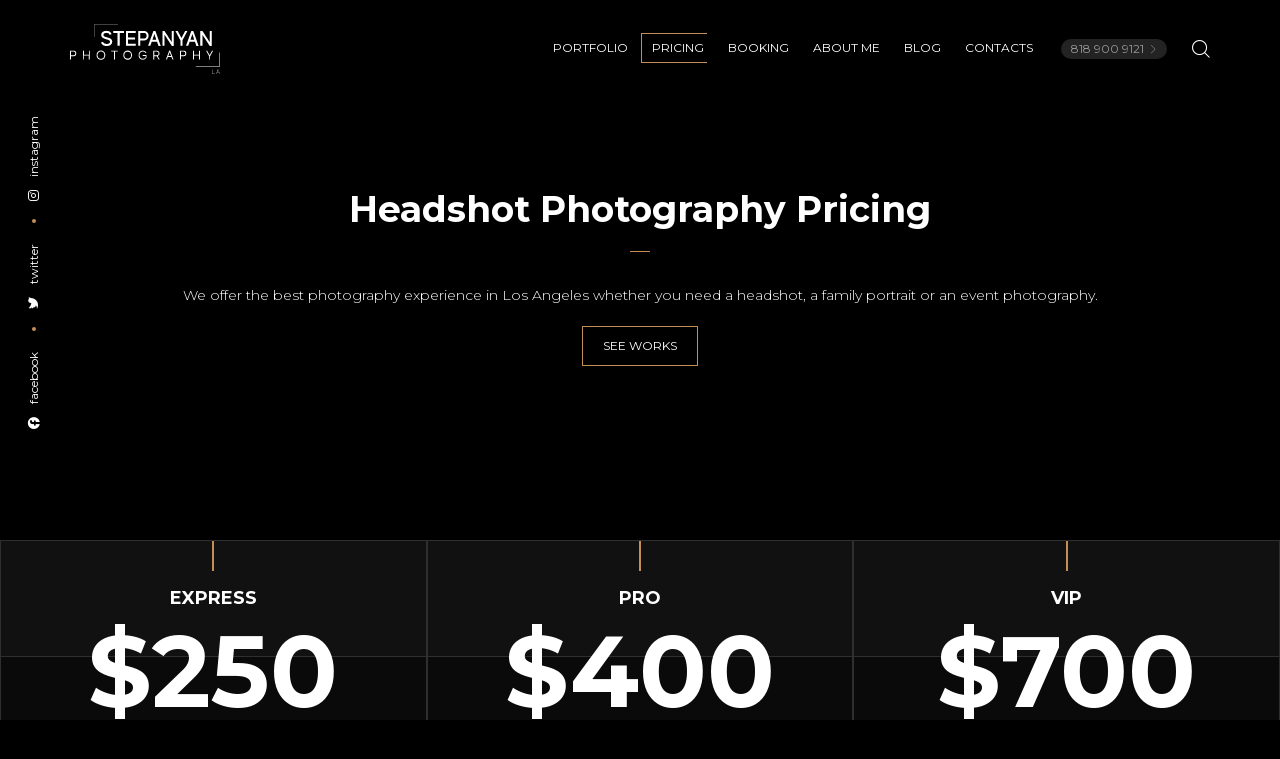

--- FILE ---
content_type: text/html; charset=UTF-8
request_url: https://stepanyanphotography.com/headshot-pricing-los-angeles/
body_size: 21880
content:

<!DOCTYPE html>
<html lang="en-US" prefix="og: https://ogp.me/ns#">
	<head>
		<meta charset="UTF-8">
		<meta name="viewport" content="width=device-width, initial-scale=1">
		<link rel="profile" href="https://gmpg.org/xfn/11">

		
<!-- Search Engine Optimization by Rank Math PRO - https://rankmath.com/ -->
<title>Pricing - Stepanyan Photography</title>
<meta name="robots" content="follow, index, max-snippet:-1, max-video-preview:-1, max-image-preview:large"/>
<link rel="canonical" href="https://stepanyanphotography.com/headshot-pricing-los-angeles/" />
<meta property="og:locale" content="en_US" />
<meta property="og:type" content="article" />
<meta property="og:title" content="Pricing - Stepanyan Photography" />
<meta property="og:description" content="facebook twitter instagram Headshot Photography Pricing We offer the best photography experience in Los Angeles whether you need a headshot, a family portrait or an event photography. See works Express $250 SESSION PARAMETERS: 1 look 1 retouched image 30 minutes 24-hour turnaround In-studio/outdoor Additional retouch $30 BOOK A HEADSHOT SESSION Pro $400 SESSION PARAMETERS: 2 [&hellip;]" />
<meta property="og:url" content="https://stepanyanphotography.com/headshot-pricing-los-angeles/" />
<meta property="og:site_name" content="Stepanyan Photography" />
<meta property="article:publisher" content="https://www.facebook.com/stepanyanphotography/" />
<meta property="og:updated_time" content="2023-09-05T15:57:21-07:00" />
<meta property="article:published_time" content="2021-06-11T06:40:33-07:00" />
<meta property="article:modified_time" content="2023-09-05T15:57:21-07:00" />
<meta name="twitter:card" content="summary_large_image" />
<meta name="twitter:title" content="Pricing - Stepanyan Photography" />
<meta name="twitter:description" content="facebook twitter instagram Headshot Photography Pricing We offer the best photography experience in Los Angeles whether you need a headshot, a family portrait or an event photography. See works Express $250 SESSION PARAMETERS: 1 look 1 retouched image 30 minutes 24-hour turnaround In-studio/outdoor Additional retouch $30 BOOK A HEADSHOT SESSION Pro $400 SESSION PARAMETERS: 2 [&hellip;]" />
<meta name="twitter:site" content="@StepanyanSPhoto" />
<meta name="twitter:creator" content="@StepanyanSPhoto" />
<meta name="twitter:label1" content="Time to read" />
<meta name="twitter:data1" content="7 minutes" />
<script type="application/ld+json" class="rank-math-schema-pro">{"@context":"https://schema.org","@graph":[{"@type":"Place","@id":"https://stepanyanphotography.com/#place","address":{"@type":"PostalAddress","streetAddress":"122 E 7th St Unit 802","addressLocality":"Los Angeles","addressRegion":"CA","postalCode":"90014","addressCountry":"US"}},{"@type":"Organization","@id":"https://stepanyanphotography.com/#organization","name":"Stepanyan Photography","url":"https://stepanyanphotography.com","sameAs":["https://www.facebook.com/stepanyanphotography/","https://twitter.com/StepanyanSPhoto","https://www.instagram.com/stepanyanphotography/","https://www.linkedin.com/in/seda-stepanyan/"],"address":{"@type":"PostalAddress","streetAddress":"122 E 7th St Unit 802","addressLocality":"Los Angeles","addressRegion":"CA","postalCode":"90014","addressCountry":"US"},"logo":{"@type":"ImageObject","@id":"https://stepanyanphotography.com/#logo","url":"http://stepanyanphotography.com/wp-content/uploads/margarita-parsamyan-professional-headshot-los-angeles-scaled.jpg","contentUrl":"http://stepanyanphotography.com/wp-content/uploads/margarita-parsamyan-professional-headshot-los-angeles-scaled.jpg","caption":"Stepanyan Photography","inLanguage":"en-US","width":"1707","height":"2560"},"contactPoint":[{"@type":"ContactPoint","telephone":"(818) 900-9121","contactType":"customer support"},{"@type":"ContactPoint","telephone":"(818) 900-9121","contactType":"customer support"},{"@type":"ContactPoint","telephone":"(818) 900-9121","contactType":"customer support"}],"location":{"@id":"https://stepanyanphotography.com/#place"}},{"@type":"WebSite","@id":"https://stepanyanphotography.com/#website","url":"https://stepanyanphotography.com","name":"Stepanyan Photography","alternateName":"StepanyanPhoto","publisher":{"@id":"https://stepanyanphotography.com/#organization"},"inLanguage":"en-US"},{"@type":"BreadcrumbList","@id":"https://stepanyanphotography.com/headshot-pricing-los-angeles/#breadcrumb","itemListElement":[{"@type":"ListItem","position":"1","item":{"@id":"https://stepanyanphotography.com","name":"Stepanyan Photography"}},{"@type":"ListItem","position":"2","item":{"@id":"https://stepanyanphotography.com/headshot-pricing-los-angeles/","name":"Pricing"}}]},{"@type":"WebPage","@id":"https://stepanyanphotography.com/headshot-pricing-los-angeles/#webpage","url":"https://stepanyanphotography.com/headshot-pricing-los-angeles/","name":"Pricing - Stepanyan Photography","datePublished":"2021-06-11T06:40:33-07:00","dateModified":"2023-09-05T15:57:21-07:00","isPartOf":{"@id":"https://stepanyanphotography.com/#website"},"inLanguage":"en-US","breadcrumb":{"@id":"https://stepanyanphotography.com/headshot-pricing-los-angeles/#breadcrumb"}},{"@type":"Person","@id":"https://stepanyanphotography.com/headshot-pricing-los-angeles/#author","name":"Seda Stepanyan","image":{"@type":"ImageObject","@id":"https://secure.gravatar.com/avatar/bbcccdd1142b98260801ebaa9098a2b9ebc3583d71f85a76b1884b4ab9ed9fb6?s=96&amp;d=mm&amp;r=g","url":"https://secure.gravatar.com/avatar/bbcccdd1142b98260801ebaa9098a2b9ebc3583d71f85a76b1884b4ab9ed9fb6?s=96&amp;d=mm&amp;r=g","caption":"Seda Stepanyan","inLanguage":"en-US"},"sameAs":["https://stepanyanphotography.com"],"worksFor":{"@id":"https://stepanyanphotography.com/#organization"}},{"@type":"Article","headline":"Pricing - Stepanyan Photography","datePublished":"2021-06-11T06:40:33-07:00","dateModified":"2023-09-05T15:57:21-07:00","author":{"@id":"https://stepanyanphotography.com/headshot-pricing-los-angeles/#author","name":"Seda Stepanyan"},"publisher":{"@id":"https://stepanyanphotography.com/#organization"},"description":" $250","name":"Pricing - Stepanyan Photography","@id":"https://stepanyanphotography.com/headshot-pricing-los-angeles/#richSnippet","isPartOf":{"@id":"https://stepanyanphotography.com/headshot-pricing-los-angeles/#webpage"},"inLanguage":"en-US","mainEntityOfPage":{"@id":"https://stepanyanphotography.com/headshot-pricing-los-angeles/#webpage"}}]}</script>
<!-- /Rank Math WordPress SEO plugin -->

<link rel='dns-prefetch' href='//js.stripe.com' />
<link rel='dns-prefetch' href='//maps.googleapis.com' />
<link rel='dns-prefetch' href='//fonts.googleapis.com' />
<link rel="alternate" type="application/rss+xml" title="Stepanyan Photography &raquo; Feed" href="https://stepanyanphotography.com/feed/" />
<link rel="alternate" type="application/rss+xml" title="Stepanyan Photography &raquo; Comments Feed" href="https://stepanyanphotography.com/comments/feed/" />
<link rel="alternate" title="oEmbed (JSON)" type="application/json+oembed" href="https://stepanyanphotography.com/wp-json/oembed/1.0/embed?url=https%3A%2F%2Fstepanyanphotography.com%2Fheadshot-pricing-los-angeles%2F" />
<link rel="alternate" title="oEmbed (XML)" type="text/xml+oembed" href="https://stepanyanphotography.com/wp-json/oembed/1.0/embed?url=https%3A%2F%2Fstepanyanphotography.com%2Fheadshot-pricing-los-angeles%2F&#038;format=xml" />
<style id='wp-img-auto-sizes-contain-inline-css'>
img:is([sizes=auto i],[sizes^="auto," i]){contain-intrinsic-size:3000px 1500px}
/*# sourceURL=wp-img-auto-sizes-contain-inline-css */
</style>
<style id='wp-emoji-styles-inline-css'>

	img.wp-smiley, img.emoji {
		display: inline !important;
		border: none !important;
		box-shadow: none !important;
		height: 1em !important;
		width: 1em !important;
		margin: 0 0.07em !important;
		vertical-align: -0.1em !important;
		background: none !important;
		padding: 0 !important;
	}
/*# sourceURL=wp-emoji-styles-inline-css */
</style>
<style id='classic-theme-styles-inline-css'>
/*! This file is auto-generated */
.wp-block-button__link{color:#fff;background-color:#32373c;border-radius:9999px;box-shadow:none;text-decoration:none;padding:calc(.667em + 2px) calc(1.333em + 2px);font-size:1.125em}.wp-block-file__button{background:#32373c;color:#fff;text-decoration:none}
/*# sourceURL=/wp-includes/css/classic-themes.min.css */
</style>
<style id='global-styles-inline-css'>
:root{--wp--preset--aspect-ratio--square: 1;--wp--preset--aspect-ratio--4-3: 4/3;--wp--preset--aspect-ratio--3-4: 3/4;--wp--preset--aspect-ratio--3-2: 3/2;--wp--preset--aspect-ratio--2-3: 2/3;--wp--preset--aspect-ratio--16-9: 16/9;--wp--preset--aspect-ratio--9-16: 9/16;--wp--preset--color--black: #000000;--wp--preset--color--cyan-bluish-gray: #abb8c3;--wp--preset--color--white: #ffffff;--wp--preset--color--pale-pink: #f78da7;--wp--preset--color--vivid-red: #cf2e2e;--wp--preset--color--luminous-vivid-orange: #ff6900;--wp--preset--color--luminous-vivid-amber: #fcb900;--wp--preset--color--light-green-cyan: #7bdcb5;--wp--preset--color--vivid-green-cyan: #00d084;--wp--preset--color--pale-cyan-blue: #8ed1fc;--wp--preset--color--vivid-cyan-blue: #0693e3;--wp--preset--color--vivid-purple: #9b51e0;--wp--preset--gradient--vivid-cyan-blue-to-vivid-purple: linear-gradient(135deg,rgb(6,147,227) 0%,rgb(155,81,224) 100%);--wp--preset--gradient--light-green-cyan-to-vivid-green-cyan: linear-gradient(135deg,rgb(122,220,180) 0%,rgb(0,208,130) 100%);--wp--preset--gradient--luminous-vivid-amber-to-luminous-vivid-orange: linear-gradient(135deg,rgb(252,185,0) 0%,rgb(255,105,0) 100%);--wp--preset--gradient--luminous-vivid-orange-to-vivid-red: linear-gradient(135deg,rgb(255,105,0) 0%,rgb(207,46,46) 100%);--wp--preset--gradient--very-light-gray-to-cyan-bluish-gray: linear-gradient(135deg,rgb(238,238,238) 0%,rgb(169,184,195) 100%);--wp--preset--gradient--cool-to-warm-spectrum: linear-gradient(135deg,rgb(74,234,220) 0%,rgb(151,120,209) 20%,rgb(207,42,186) 40%,rgb(238,44,130) 60%,rgb(251,105,98) 80%,rgb(254,248,76) 100%);--wp--preset--gradient--blush-light-purple: linear-gradient(135deg,rgb(255,206,236) 0%,rgb(152,150,240) 100%);--wp--preset--gradient--blush-bordeaux: linear-gradient(135deg,rgb(254,205,165) 0%,rgb(254,45,45) 50%,rgb(107,0,62) 100%);--wp--preset--gradient--luminous-dusk: linear-gradient(135deg,rgb(255,203,112) 0%,rgb(199,81,192) 50%,rgb(65,88,208) 100%);--wp--preset--gradient--pale-ocean: linear-gradient(135deg,rgb(255,245,203) 0%,rgb(182,227,212) 50%,rgb(51,167,181) 100%);--wp--preset--gradient--electric-grass: linear-gradient(135deg,rgb(202,248,128) 0%,rgb(113,206,126) 100%);--wp--preset--gradient--midnight: linear-gradient(135deg,rgb(2,3,129) 0%,rgb(40,116,252) 100%);--wp--preset--font-size--small: 13px;--wp--preset--font-size--medium: 20px;--wp--preset--font-size--large: 36px;--wp--preset--font-size--x-large: 42px;--wp--preset--spacing--20: 0.44rem;--wp--preset--spacing--30: 0.67rem;--wp--preset--spacing--40: 1rem;--wp--preset--spacing--50: 1.5rem;--wp--preset--spacing--60: 2.25rem;--wp--preset--spacing--70: 3.38rem;--wp--preset--spacing--80: 5.06rem;--wp--preset--shadow--natural: 6px 6px 9px rgba(0, 0, 0, 0.2);--wp--preset--shadow--deep: 12px 12px 50px rgba(0, 0, 0, 0.4);--wp--preset--shadow--sharp: 6px 6px 0px rgba(0, 0, 0, 0.2);--wp--preset--shadow--outlined: 6px 6px 0px -3px rgb(255, 255, 255), 6px 6px rgb(0, 0, 0);--wp--preset--shadow--crisp: 6px 6px 0px rgb(0, 0, 0);}:where(.is-layout-flex){gap: 0.5em;}:where(.is-layout-grid){gap: 0.5em;}body .is-layout-flex{display: flex;}.is-layout-flex{flex-wrap: wrap;align-items: center;}.is-layout-flex > :is(*, div){margin: 0;}body .is-layout-grid{display: grid;}.is-layout-grid > :is(*, div){margin: 0;}:where(.wp-block-columns.is-layout-flex){gap: 2em;}:where(.wp-block-columns.is-layout-grid){gap: 2em;}:where(.wp-block-post-template.is-layout-flex){gap: 1.25em;}:where(.wp-block-post-template.is-layout-grid){gap: 1.25em;}.has-black-color{color: var(--wp--preset--color--black) !important;}.has-cyan-bluish-gray-color{color: var(--wp--preset--color--cyan-bluish-gray) !important;}.has-white-color{color: var(--wp--preset--color--white) !important;}.has-pale-pink-color{color: var(--wp--preset--color--pale-pink) !important;}.has-vivid-red-color{color: var(--wp--preset--color--vivid-red) !important;}.has-luminous-vivid-orange-color{color: var(--wp--preset--color--luminous-vivid-orange) !important;}.has-luminous-vivid-amber-color{color: var(--wp--preset--color--luminous-vivid-amber) !important;}.has-light-green-cyan-color{color: var(--wp--preset--color--light-green-cyan) !important;}.has-vivid-green-cyan-color{color: var(--wp--preset--color--vivid-green-cyan) !important;}.has-pale-cyan-blue-color{color: var(--wp--preset--color--pale-cyan-blue) !important;}.has-vivid-cyan-blue-color{color: var(--wp--preset--color--vivid-cyan-blue) !important;}.has-vivid-purple-color{color: var(--wp--preset--color--vivid-purple) !important;}.has-black-background-color{background-color: var(--wp--preset--color--black) !important;}.has-cyan-bluish-gray-background-color{background-color: var(--wp--preset--color--cyan-bluish-gray) !important;}.has-white-background-color{background-color: var(--wp--preset--color--white) !important;}.has-pale-pink-background-color{background-color: var(--wp--preset--color--pale-pink) !important;}.has-vivid-red-background-color{background-color: var(--wp--preset--color--vivid-red) !important;}.has-luminous-vivid-orange-background-color{background-color: var(--wp--preset--color--luminous-vivid-orange) !important;}.has-luminous-vivid-amber-background-color{background-color: var(--wp--preset--color--luminous-vivid-amber) !important;}.has-light-green-cyan-background-color{background-color: var(--wp--preset--color--light-green-cyan) !important;}.has-vivid-green-cyan-background-color{background-color: var(--wp--preset--color--vivid-green-cyan) !important;}.has-pale-cyan-blue-background-color{background-color: var(--wp--preset--color--pale-cyan-blue) !important;}.has-vivid-cyan-blue-background-color{background-color: var(--wp--preset--color--vivid-cyan-blue) !important;}.has-vivid-purple-background-color{background-color: var(--wp--preset--color--vivid-purple) !important;}.has-black-border-color{border-color: var(--wp--preset--color--black) !important;}.has-cyan-bluish-gray-border-color{border-color: var(--wp--preset--color--cyan-bluish-gray) !important;}.has-white-border-color{border-color: var(--wp--preset--color--white) !important;}.has-pale-pink-border-color{border-color: var(--wp--preset--color--pale-pink) !important;}.has-vivid-red-border-color{border-color: var(--wp--preset--color--vivid-red) !important;}.has-luminous-vivid-orange-border-color{border-color: var(--wp--preset--color--luminous-vivid-orange) !important;}.has-luminous-vivid-amber-border-color{border-color: var(--wp--preset--color--luminous-vivid-amber) !important;}.has-light-green-cyan-border-color{border-color: var(--wp--preset--color--light-green-cyan) !important;}.has-vivid-green-cyan-border-color{border-color: var(--wp--preset--color--vivid-green-cyan) !important;}.has-pale-cyan-blue-border-color{border-color: var(--wp--preset--color--pale-cyan-blue) !important;}.has-vivid-cyan-blue-border-color{border-color: var(--wp--preset--color--vivid-cyan-blue) !important;}.has-vivid-purple-border-color{border-color: var(--wp--preset--color--vivid-purple) !important;}.has-vivid-cyan-blue-to-vivid-purple-gradient-background{background: var(--wp--preset--gradient--vivid-cyan-blue-to-vivid-purple) !important;}.has-light-green-cyan-to-vivid-green-cyan-gradient-background{background: var(--wp--preset--gradient--light-green-cyan-to-vivid-green-cyan) !important;}.has-luminous-vivid-amber-to-luminous-vivid-orange-gradient-background{background: var(--wp--preset--gradient--luminous-vivid-amber-to-luminous-vivid-orange) !important;}.has-luminous-vivid-orange-to-vivid-red-gradient-background{background: var(--wp--preset--gradient--luminous-vivid-orange-to-vivid-red) !important;}.has-very-light-gray-to-cyan-bluish-gray-gradient-background{background: var(--wp--preset--gradient--very-light-gray-to-cyan-bluish-gray) !important;}.has-cool-to-warm-spectrum-gradient-background{background: var(--wp--preset--gradient--cool-to-warm-spectrum) !important;}.has-blush-light-purple-gradient-background{background: var(--wp--preset--gradient--blush-light-purple) !important;}.has-blush-bordeaux-gradient-background{background: var(--wp--preset--gradient--blush-bordeaux) !important;}.has-luminous-dusk-gradient-background{background: var(--wp--preset--gradient--luminous-dusk) !important;}.has-pale-ocean-gradient-background{background: var(--wp--preset--gradient--pale-ocean) !important;}.has-electric-grass-gradient-background{background: var(--wp--preset--gradient--electric-grass) !important;}.has-midnight-gradient-background{background: var(--wp--preset--gradient--midnight) !important;}.has-small-font-size{font-size: var(--wp--preset--font-size--small) !important;}.has-medium-font-size{font-size: var(--wp--preset--font-size--medium) !important;}.has-large-font-size{font-size: var(--wp--preset--font-size--large) !important;}.has-x-large-font-size{font-size: var(--wp--preset--font-size--x-large) !important;}
:where(.wp-block-post-template.is-layout-flex){gap: 1.25em;}:where(.wp-block-post-template.is-layout-grid){gap: 1.25em;}
:where(.wp-block-term-template.is-layout-flex){gap: 1.25em;}:where(.wp-block-term-template.is-layout-grid){gap: 1.25em;}
:where(.wp-block-columns.is-layout-flex){gap: 2em;}:where(.wp-block-columns.is-layout-grid){gap: 2em;}
:root :where(.wp-block-pullquote){font-size: 1.5em;line-height: 1.6;}
/*# sourceURL=global-styles-inline-css */
</style>
<link rel='stylesheet' id='contact-form-7-css' href='https://stepanyanphotography.com/wp-content/plugins/contact-form-7/includes/css/styles.css?ver=6.1.4' media='all' />
<link rel='stylesheet' id='latepoint-main-front-css' href='https://stepanyanphotography.com/wp-content/plugins/latepoint/public/stylesheets/front.css?ver=5.2.5' media='all' />
<style id='latepoint-main-front-inline-css'>
:root {--latepoint-brand-primary:#222;--latepoint-body-color:#1f222b;--latepoint-headings-color:#14161d;--latepoint-color-text-faded:#999;--latepoint-timeslot-selected-color:--latepoint-brand-primary;--latepoint-calendar-weekday-label-color:var(--latepoint-headings-color);--latepoint-calendar-weekday-label-bg:#fff;--latepoint-side-panel-bg:#fff;--latepoint-summary-panel-bg:#fff;--latepoint-border-radius:8px;--latepoint-border-radius-sm:4px;--latepoint-border-radius-md:12px;--latepoint-border-radius-lg:16px;}
/*# sourceURL=latepoint-main-front-inline-css */
</style>
<link rel='stylesheet' id='latepoint-google-calendar-front-css' href='https://stepanyanphotography.com/wp-content/plugins/latepoint-google-calendar/public/stylesheets/latepoint-google-calendar-front.css?ver=1.5.4' media='all' />
<link rel='stylesheet' id='latepoint-payments-stripe-front-css' href='https://stepanyanphotography.com/wp-content/plugins/latepoint-payments-stripe/public/stylesheets/latepoint-payments-stripe-front.css?ver=2.0.1' media='all' />
<link rel='stylesheet' id='latepoint-pro-features-front-css' href='https://stepanyanphotography.com/wp-content/plugins/latepoint-pro-features/public/stylesheets/latepoint-pro-features-front.css?ver=1.0.13' media='all' />
<link rel='stylesheet' id='popup-css-css' href='https://stepanyanphotography.com/wp-content/plugins/pt-novo-shortcodes/include/popup/style.css?ver=1.0.0' media='all' />
<link rel='stylesheet' id='elementor-icons-css' href='https://stepanyanphotography.com/wp-content/plugins/elementor/assets/lib/eicons/css/elementor-icons.min.css?ver=5.46.0' media='all' />
<link rel='stylesheet' id='elementor-frontend-css' href='https://stepanyanphotography.com/wp-content/plugins/elementor/assets/css/frontend.min.css?ver=3.34.2' media='all' />
<style id='elementor-frontend-inline-css'>
.elementor-kit-6655{--e-global-color-primary:#C48F56;--e-global-color-secondary:#54595F;--e-global-color-text:#7A7A7A;--e-global-color-accent:#C48F56;--e-global-typography-primary-font-family:"Roboto";--e-global-typography-primary-font-weight:600;--e-global-typography-secondary-font-family:"Roboto Slab";--e-global-typography-secondary-font-weight:400;--e-global-typography-text-font-family:"Roboto";--e-global-typography-text-font-weight:400;--e-global-typography-accent-font-family:"Roboto";--e-global-typography-accent-font-weight:500;}.elementor-kit-6655 e-page-transition{background-color:#FFBC7D;}.elementor-section.elementor-section-boxed > .elementor-container{max-width:1140px;}.e-con{--container-max-width:1140px;}.elementor-widget:not(:last-child){margin-block-end:20px;}.elementor-element{--widgets-spacing:20px 20px;--widgets-spacing-row:20px;--widgets-spacing-column:20px;}{}h1.entry-title{display:var(--page-title-display);}@media(max-width:1024px){.elementor-section.elementor-section-boxed > .elementor-container{max-width:1024px;}.e-con{--container-max-width:1024px;}}@media(max-width:767px){.elementor-section.elementor-section-boxed > .elementor-container{max-width:767px;}.e-con{--container-max-width:767px;}}
.elementor-2360 .elementor-element.elementor-element-c5fbd94 .banner-circle-nav .active svg{transition-duration:5000ms;}.elementor-2360 .elementor-element.elementor-element-c5fbd94 .banner.banner-items, .elementor-2360 .elementor-element.elementor-element-c5fbd94 .banner.banner-items .cell{height:540px !important;}.elementor-2360 .elementor-element.elementor-element-374be686{padding:47px 0px 19px 0px;}.elementor-2360 .elementor-element.elementor-element-805175f > .elementor-widget-container{margin:0px 0px 26px 0px;}.elementor-2360 .elementor-element.elementor-element-805175f .h{text-align:center;}.elementor-2360 .elementor-element.elementor-element-5f5337ba .icon-box .icon i{transform:rotate(0deg);}.elementor-2360 .elementor-element.elementor-element-401c4bfd > .elementor-widget-container{margin:0px 0px 26px 0px;}.elementor-2360 .elementor-element.elementor-element-401c4bfd .h{text-align:center;}.elementor-widget-text-editor{font-family:var( --e-global-typography-text-font-family ), Sans-serif;font-weight:var( --e-global-typography-text-font-weight );color:var( --e-global-color-text );}.elementor-widget-text-editor.elementor-drop-cap-view-stacked .elementor-drop-cap{background-color:var( --e-global-color-primary );}.elementor-widget-text-editor.elementor-drop-cap-view-framed .elementor-drop-cap, .elementor-widget-text-editor.elementor-drop-cap-view-default .elementor-drop-cap{color:var( --e-global-color-primary );border-color:var( --e-global-color-primary );}.elementor-2360 .elementor-element.elementor-element-c852127{color:#FFFFFF;}
/*# sourceURL=elementor-frontend-inline-css */
</style>
<link rel='stylesheet' id='font-awesome-5-all-css' href='https://stepanyanphotography.com/wp-content/plugins/elementor/assets/lib/font-awesome/css/all.min.css?ver=3.34.2' media='all' />
<link rel='stylesheet' id='font-awesome-4-shim-css' href='https://stepanyanphotography.com/wp-content/plugins/elementor/assets/lib/font-awesome/css/v4-shims.min.css?ver=3.34.2' media='all' />
<link rel='stylesheet' id='swiper-css' href='https://stepanyanphotography.com/wp-content/plugins/elementor/assets/lib/swiper/v8/css/swiper.min.css?ver=8.4.5' media='all' />
<link rel='stylesheet' id='e-swiper-css' href='https://stepanyanphotography.com/wp-content/plugins/elementor/assets/css/conditionals/e-swiper.min.css?ver=3.34.2' media='all' />
<link rel='stylesheet' id='owl-carousel-css' href='https://stepanyanphotography.com/wp-content/plugins/pt-novo-shortcodes/assets/css/owl.carousel.css?ver=2.3.4' media='all' />
<link rel='stylesheet' id='novo-icons-css' href='https://stepanyanphotography.com/wp-content/themes/novo/css/iconfont.css?ver=6.9' media='all' />
<link rel='stylesheet' id='fontawesome-css' href='https://stepanyanphotography.com/wp-content/themes/novo/css/fontawesome.min.css?ver=6.9' media='all' />
<link rel='stylesheet' id='circle-animations-css' href='https://stepanyanphotography.com/wp-content/themes/novo/css/circle_animations.css?ver=6.9' media='all' />
<link rel='stylesheet' id='novo-style-css' href='https://stepanyanphotography.com/wp-content/themes/novo/style.css?ver=6.9' media='all' />
<style id='novo-style-inline-css'>
body .booked-modal input.button.button-primary,body .booked-calendar-shortcode-wrap .booked-calendar tbody td.today:hover .date .number {
      background: #C48F56 !important;
    }
/*# sourceURL=novo-style-inline-css */
</style>
<link rel='stylesheet' id='novo-main-style-css' href='https://stepanyanphotography.com/wp-content/themes/novo/css/style.css?ver=6.9' media='all' />
<link rel='stylesheet' id='somo-montserrat-css' href='//fonts.googleapis.com/css?family=Montserrat%3A100%2C100italic%2C200%2C200italic%2C300%2C300italic%2Cregular%2Citalic%2C500%2C500italic%2C600%2C600italic%2C700%2C700italic%2C800%2C800italic%2C900%2C900italic&#038;display=swap&#038;ver=1' media='all' />
<link rel='stylesheet' id='pt-addons-css' href='https://stepanyanphotography.com/wp-content/plugins/pt-novo-shortcodes/assets/css/pt-addons.css?ver=6.9' media='all' />
<link rel='stylesheet' id='novo-main-mobile-css' href='https://stepanyanphotography.com/wp-content/themes/novo/css/mobile.css?ver=6.9' media='all' />
<link rel='stylesheet' id='elementor-gf-local-roboto-css' href='https://stepanyanphotography.com/wp-content/uploads/elementor/google-fonts/css/roboto.css?ver=1742250206' media='all' />
<link rel='stylesheet' id='elementor-gf-local-robotoslab-css' href='https://stepanyanphotography.com/wp-content/uploads/elementor/google-fonts/css/robotoslab.css?ver=1742250216' media='all' />
<link rel='stylesheet' id='elementor-icons-shared-0-css' href='https://stepanyanphotography.com/wp-content/plugins/elementor/assets/lib/font-awesome/css/fontawesome.min.css?ver=5.15.3' media='all' />
<link rel='stylesheet' id='elementor-icons-fa-brands-css' href='https://stepanyanphotography.com/wp-content/plugins/elementor/assets/lib/font-awesome/css/brands.min.css?ver=5.15.3' media='all' />
<link rel='stylesheet' id='elementor-icons-photo-css' href='https://stepanyanphotography.com/wp-content/themes/novo/css/iconfont.css?ver=1.0.0' media='all' />
<script src="https://stepanyanphotography.com/wp-includes/js/dist/hooks.min.js?ver=dd5603f07f9220ed27f1" id="wp-hooks-js"></script>
<script src="https://stepanyanphotography.com/wp-includes/js/dist/i18n.min.js?ver=c26c3dc7bed366793375" id="wp-i18n-js"></script>
<script id="wp-i18n-js-after">
/* <![CDATA[ */
wp.i18n.setLocaleData( { 'text direction\u0004ltr': [ 'ltr' ] } );
//# sourceURL=wp-i18n-js-after
/* ]]> */
</script>
<script src="https://js.stripe.com/v3/" id="stripe-js"></script>
<script src="https://stepanyanphotography.com/wp-includes/js/jquery/jquery.min.js?ver=3.7.1" id="jquery-core-js"></script>
<script src="https://stepanyanphotography.com/wp-includes/js/jquery/jquery-migrate.min.js?ver=3.4.1" id="jquery-migrate-js"></script>
<script src="https://stepanyanphotography.com/wp-content/plugins/latepoint/public/javascripts/vendor-front.js?ver=5.2.5" id="latepoint-vendor-front-js"></script>
<script id="latepoint-main-front-js-extra">
/* <![CDATA[ */
var latepoint_helper = {"route_action":"latepoint_route_call","response_status":{"success":"success","error":"error"},"ajaxurl":"https://stepanyanphotography.com/wp-admin/admin-ajax.php","time_pick_style":"timebox","string_today":"Today","reload_booking_form_summary_route":"steps__reload_booking_form_summary_panel","time_system":"12","msg_not_available":"Not Available","booking_button_route":"steps__start","remove_cart_item_route":"carts__remove_item_from_cart","show_booking_end_time":"yes","customer_dashboard_url":"https://stepanyanphotography.com/customer-dashboard","demo_mode":"","cancel_booking_prompt":"Are you sure you want to cancel this appointment?","single_space_message":"Space Available","many_spaces_message":"Spaces Available","body_font_family":"\"latepoint\", -apple-system, system-ui, BlinkMacSystemFont, \"Segoe UI\", Roboto, \"Helvetica Neue\", Arial, sans-serif ","headings_font_family":"\"latepoint\", -apple-system, system-ui, BlinkMacSystemFont, \"Segoe UI\", Roboto, \"Helvetica Neue\", Arial, sans-serif ","currency_symbol_before":"$","currency_symbol_after":"","thousand_separator":",","decimal_separator":".","number_of_decimals":"2","included_phone_countries":"[]","default_phone_country":"us","is_timezone_selected":"","start_from_order_intent_route":"steps__start_from_order_intent","start_from_order_intent_key":"","is_enabled_show_dial_code_with_flag":"1","mask_phone_number_fields":"1","msg_validation_presence":"can not be blank","msg_validation_presence_checkbox":"has to be checked","msg_validation_invalid":"is invalid","msg_minutes_suffix":" minutes","is_stripe_connect_enabled":"","check_order_intent_bookable_route":"steps__check_order_intent_bookable","generate_timeslots_for_day_route":"steps__generate_timeslots_for_day","payment_environment":"live","style_border_radius":"rounded","datepicker_timeslot_selected_label":"Selected","invoices_payment_form_route":"invoices__payment_form","invoices_summary_before_payment_route":"invoices__summary_before_payment","reset_presets_when_adding_new_item":"","start_from_transaction_access_key":"","stripe_connect_route_create_payment_intent":"stripe_connect__create_payment_intent","stripe_connect_route_create_payment_intent_for_transaction_intent":"stripe_connect__create_payment_intent_for_transaction","stripe_key":"pk_live_R6ZC5S9e6CFFOvDgoZdQShb400mc6ZdGTp","is_stripe_active":"1","stripe_route_create_payment_intent":"payments_stripe__create_payment_intent","google_places_country_restriction":"","custom_fields_remove_file_prompt":"Are you sure you want to remove this file?","custom_fields_remove_required_file_prompt":"This file is required and can not be removed, but you can replace it with a different file. Do you want to replace it?"};
//# sourceURL=latepoint-main-front-js-extra
/* ]]> */
</script>
<script src="https://stepanyanphotography.com/wp-content/plugins/latepoint/public/javascripts/front.js?ver=5.2.5" id="latepoint-main-front-js"></script>
<script src="https://stepanyanphotography.com/wp-content/plugins/latepoint-payments-stripe/public/javascripts/latepoint-payments-stripe-front.js?ver=2.0.1" id="latepoint-payments-stripe-front-js"></script>
<script src="https://stepanyanphotography.com/wp-content/plugins/latepoint-pro-features/public/javascripts/latepoint-pro-features-front.js?ver=1.0.13" id="latepoint-pro-features-front-js"></script>
<script id="zilla-likes-js-extra">
/* <![CDATA[ */
var zilla_likes = {"ajaxurl":"https://stepanyanphotography.com/wp-admin/admin-ajax.php"};
//# sourceURL=zilla-likes-js-extra
/* ]]> */
</script>
<script src="https://stepanyanphotography.com/wp-content/plugins/pt-novo-shortcodes/assets/js/zilla-likes.js?ver=6.9" id="zilla-likes-js"></script>
<script src="https://stepanyanphotography.com/wp-content/plugins/elementor/assets/lib/font-awesome/js/v4-shims.min.js?ver=3.34.2" id="font-awesome-4-shim-js"></script>
<link rel="https://api.w.org/" href="https://stepanyanphotography.com/wp-json/" /><link rel="alternate" title="JSON" type="application/json" href="https://stepanyanphotography.com/wp-json/wp/v2/pages/2360" /><link rel="EditURI" type="application/rsd+xml" title="RSD" href="https://stepanyanphotography.com/xmlrpc.php?rsd" />
<meta name="generator" content="WordPress 6.9" />
<link rel='shortlink' href='https://stepanyanphotography.com/?p=2360' />
<meta name="generator" content="Redux 4.5.10" />      <meta property="og:title" content="Pricing" />
      <script>
	(function (i, s, o, g, r, a, m) {
		i['GoogleAnalyticsObject'] = r;
		i[r] = i[r] || function () {
			(i[r].q = i[r].q || []).push(arguments)
		}, i[r].l = 1 * new Date();
		a = s.createElement(o),
			m = s.getElementsByTagName(o)[0];
		a.async = 1;
		a.src = g;
		m.parentNode.insertBefore(a, m)
	})(window, document, 'script', '//www.google-analytics.com/analytics.js', 'ga');

	ga('create', 'UA-133748611-1', 'auto');
	ga('send', 'pageview');

</script><meta name="generator" content="Elementor 3.34.2; features: additional_custom_breakpoints; settings: css_print_method-internal, google_font-enabled, font_display-swap">
			<style>
				.e-con.e-parent:nth-of-type(n+4):not(.e-lazyloaded):not(.e-no-lazyload),
				.e-con.e-parent:nth-of-type(n+4):not(.e-lazyloaded):not(.e-no-lazyload) * {
					background-image: none !important;
				}
				@media screen and (max-height: 1024px) {
					.e-con.e-parent:nth-of-type(n+3):not(.e-lazyloaded):not(.e-no-lazyload),
					.e-con.e-parent:nth-of-type(n+3):not(.e-lazyloaded):not(.e-no-lazyload) * {
						background-image: none !important;
					}
				}
				@media screen and (max-height: 640px) {
					.e-con.e-parent:nth-of-type(n+2):not(.e-lazyloaded):not(.e-no-lazyload),
					.e-con.e-parent:nth-of-type(n+2):not(.e-lazyloaded):not(.e-no-lazyload) * {
						background-image: none !important;
					}
				}
			</style>
			<link rel="icon" href="https://stepanyanphotography.com/wp-content/uploads/2018/05/cropped-IMG_1193-Edit-32x32.jpg" sizes="32x32" />
<link rel="icon" href="https://stepanyanphotography.com/wp-content/uploads/2018/05/cropped-IMG_1193-Edit-192x192.jpg" sizes="192x192" />
<link rel="apple-touch-icon" href="https://stepanyanphotography.com/wp-content/uploads/2018/05/cropped-IMG_1193-Edit-180x180.jpg" />
<meta name="msapplication-TileImage" content="https://stepanyanphotography.com/wp-content/uploads/2018/05/cropped-IMG_1193-Edit-270x270.jpg" />
		<style id="wp-custom-css">
			.corp-booking {text-align:center;}

@media only screen

  and (min-device-width: 375px)

  and (max-device-width: 812px)

  and (-webkit-min-device-pixel-ratio: 3)

  and (orientation: portrait) {

.heading .h {font-size: 2em!important;}
.banner .cell {
padding: 26px 0;
}
}


.site-dark .price-list-type2 .item .img {
padding-bottom:15%;
}


.sedalogo {width:200px!important;}

.price-list-type2 .item .options .o-row {font-size:18px;}



@media (max-width: 767px) {.elementor-6787 .elementor-element.elementor-element-2c85ea6 .elementor-headline {text-align: center;
font-size: 20px!important;
}
}		</style>
		<style id="novo_theme-dynamic-css" title="dynamic-css" class="redux-options-output">.button-style1:hover, .vc_general.vc_btn3:hover,.pixproof-data .button-download:hover, .banner-social-buttons .item + .item:after,.banner-right-buttons .button + .button:before,.footer-social-button a + a:after, .post-bottom .zilla-likes, .portfolio_hover_type_4 .portfolio-item .content h5:after, .portfolio_hover_type_5 .portfolio-item .content h5:before, .portfolio_hover_type_7 .portfolio-item .content h5:after, .portfolio_hover_type_7 .portfolio-item .content h5:before, .heading-with-num-type2 .sub-h:before, .portfolio_hover_type_2 .portfolio-item .content h5:after, .portfolio_hover_type_6 .portfolio-item .content h5:after, .portfolio_hover_type_8 .portfolio-item .content h5:after, .portfolio_hover_type_8 .portfolio-item .content h5:before, .portfolio_hover_type_9 .portfolio-item .content h5:after, .portfolio_hover_type_9 .portfolio-item .content h5:before, body .category .item:before, .testimonials .owl-dots .owl-dot.active, .skill-item-line .line div, .price-list .item:before, .price-list .item .options .button-style1 span, .price-list .item .options .button-style1 span:after, .price-list-type2 .item:before, .split-screen .owl-dots .owl-dot.active, .vertical-parallax-area .pagination-dots span.active, .split-screen-type2 .pagination-dots span.active, .white .album-playlist .jp-volume-bar .jp-volume-bar-value, .photo-carousel > a, .js-pixproof-gallery .selected .proof-photo__id, .hm-cunt span, .woocommerce .products .product .image .product_type_grouped, .woocommerce .products .product .add_to_cart_button, .woocommerce div.product .woocommerce-tabs .tabs li a:after, .woocommerce div.product form.cart .button, .booked-calendar-shortcode-wrap .booked-calendar tbody td.today:hover .date .number, .booked-calendar-shortcode-wrap .booked-appt-list .timeslot .timeslot-people button, body .booked-modal p.booked-title-bar, body .booked-modal .button, body .booked-modal .button.button-primary, .button-style1:hover, .vc_general.vc_btn3:hover, .pixproof-data .button-download:hover, .minicart-wrap a.checkout, .widget_shopping_cart_content a.checkout, .banner-social-buttons .item+.item:after, .banner-right-buttons .button+.button:before, .footer-social-button a+a:after, .post-bottom .zilla-likes, .button-style1.fill, .hm-count span, .portfolio-type-carousel .owl-dots .owl-dot.active span, .woocommerce div.product .poduct-content-row .product-image a[data-type="video"], .site-footer .heading-block.with-line:after{background-color:#C48F56;}.button-style1,.vc_general.vc_btn3, .pixproof-data .button-download, .navigation > ul > li.current-menu-item > a span,.navigation > ul > li.current-menu-ancestor > a span,.navigation > ul > li.current_page_item > a span, .banner .cell .content a[data-type="video"], .portfolio_hover_type_3 .portfolio-item .content, .portfolio_hover_type_6 .portfolio-item .content, .portfolio_hover_type_4 .portfolio-item .content, .portfolio_hover_type_4 .portfolio-item:hover .content, .portfolio-type-carousel .portfolio-item .a-img a[data-type="video"] i, .pagination .current, .video-block a > div, .team-social-buttons a, .woocommerce .woocommerce-ordering select, .woocommerce form .form-row select, .woocommerce form .form-row textarea, .woocommerce form .form-row input.input-text, .woocommerce div.product form.cart .variations select, .woocommerce nav.woocommerce-pagination ul li a:focus, .woocommerce nav.woocommerce-pagination ul li a:hover, .woocommerce nav.woocommerce-pagination ul li span.current, .coupon-area .input-text, .select2-dropdown, .select2-container--default .select2-selection--single, .play-button-block a,.booked-calendar-shortcode-wrap .booked-calendar tbody td.today .date .number, .pagination ul li span.current, .pagination ul li a:hover, .pagination ul li a:focus, nav.woocommerce-pagination ul li span.current, nav.woocommerce-pagination ul li a:hover, nav.woocommerce-pagination ul li a:focus, .button-style1.fill, .icon-box-style2 .icon-box .icon, .icon-box-style3 .icon-box .icon, .icon-box-style4 .icon-box .icon, .mobile-navigation .menu>li>a.current span, .mobile-navigation .menu>li.current-menu-item>a span, .mobile-navigation .menu>li.current-menu-ancestor>a span, .mobile-navigation .menu>li.current_page_item>a span, .mobile-navigation .menu>li.current_page_parent>a span, .mobile-navigation .menu>li.current-menu-ancestor>a span, .mobile-navigation .menu>li.mega-current-menu-item>a span, .mobile-navigation .menu>li.mega-current-menu-ancestor>a span, .mobile-navigation .menu>li.mega-current_page_item>a span, .mobile-navigation .menu>li.mega-current_page_parent>a span, .mobile-navigation .menu>li.mega-current-menu-ancestor>a span, .mobile-navigation .menu>li:hover>a span{border-color:#C48F56;}.heading-decor:after,.heading-decor-s .h:after,.testimonials .item .quote:after, .button-style2, .preloader_content__container:after, .preloader_content__container:before, .navigation.hover-style2 > ul > li.current-menu-item > a span:after,.navigation.hover-style2 > ul > li.current-menu-ancestor > a span:after,.navigation.hover-style2 > ul > li.current-menu-parent > a span:after,.navigation.hover-style2 > ul > li.current_page_item > a span:after, .navigation.hover-style3 > ul > li.current-menu-item > a span:after,.navigation.hover-style3 > ul > li.current-menu-ancestor > a span:after,.navigation.hover-style3 > ul > li.current-menu-parent > a span:after,.navigation.hover-style3 > ul > li.current_page_item > a span:after, .navigation.hover-style4 > ul > li.current-menu-item > a span:after,.navigation.hover-style4 > ul > li.current-menu-ancestor > a span:after,.navigation.hover-style4 > ul > li.current-menu-parent > a span:after,.navigation.hover-style4 > ul > li.current_page_item > a span:after, .mobile-navigation.hover-style2>ul>li.current-menu-item>a span:after, .mobile-navigation.hover-style2>ul>li.current-menu-ancestor>a span:after, .mobile-navigation.hover-style2>ul>li.current-menu-parent>a span:after, .mobile-navigation.hover-style2>ul>li.current_page_item>a span:after, .mobile-navigation.hover-style3>ul>li.current-menu-item>a span:after, .mobile-navigation.hover-style3>ul>li.current-menu-ancestor>a span:after, .mobile-navigation.hover-style3>ul>li.current-menu-parent>a span:after, .mobile-navigation.hover-style3>ul>li.current_page_item>a span:after, .mobile-navigation.hover-style4>ul>li.current-menu-item>a span:after, .mobile-navigation.hover-style4>ul>li.current-menu-ancestor>a span:after, .mobile-navigation.hover-style4>ul>li.current-menu-parent>a span:after, .mobile-navigation.hover-style4>ul>li.current_page_item>a span:after, .navigation > ul > li:hover > a, .navigation .sub-menu li.current-menu-item > a,.navigation .sub-menu li.current-menu-ancestor > a,.navigation .sub-menu li:hover > a, .navigation .sub-menu li.current-menu-item.menu-item-has-children:after, .navigation .sub-menu li.menu-item-has-children:hover:after, .navigation .children li.current_page_item > a,.navigation .children li.current-menu-ancestor > a,.navigation .children li:hover > a, .navigation .children li.current_page_item.page_item_has_children:after, .navigation .children li.page_item_has_children:hover:after, .full-screen-nav .fsn-container > ul > li:hover > a, .full-screen-nav .fsn-container > ul > li.current-menu-item > a,.full-screen-nav .fsn-container > ul > li.current-menu-parent > a,.full-screen-nav .fsn-container > ul > li.current-menu-ancestor > a, .minicart-wrap .cart_list .mini_cart_item .quantity, .widget_shopping_cart_content .cart_list .mini_cart_item .quantity, .side-navigation li.current-menu-item > a,.side-navigation li.current-menu-parent > a,.side-navigation li.current-menu-ancestor > a,.side-navigation li.current_page_item > a,.side-navigation li:hover > a, .banner-social-buttons .item:hover,.footer-social-button a:hover, .banner-right-buttons .button:hover .h, .banner-about .sub-h, .banner .cell .content .angle, .banner .heading span, .banner .owl-dot.active:before, .banner .owl-prev:hover,.banner .owl-next:hover, .banner .price, .widget_archive ul li a:hover,.widget_categories ul li a:hover,.widget_pages ul li a:hover,.widget_meta ul li a:hover,.widget_nav_menu ul li a:hover,.widget_recent_entries ul li a:hover,.product-categories li a:hover, .tagcloud .tag-cloud-link:hover, .blog-post-widget .item .blog-detail, .blog-item .date, .project-horizontal .content .date, .blog-item .bottom .col i, .site-content .date, .comment-items .comment-item .text .date, .site-footer .scroll-up-button:hover, .contact-row i, .filter-button-group button:after,.filter-button-group a:after, .category-buttons a:after, .portfolio-type-carousel .portfolio-item .bottom-content .cat, .price-list .item .options .button-style1.active, .heading-with-num-type2 .num, .accordion-items .item .top .t:before, .accordion-items .item .top .t:after, .accordion-items .item.active .top, .tabs .tabs-head .item.active-tab, .split-screen .portfolio-navigation .numbers .num.active span, .category-slider-area .category-slider .center .item, .vertical-parallax-slider .item .price, .js-pixproof-gallery .proof-photo__meta .nav li a:hover, .heading-block .sub-h, .heading-block .h.accent-color, .heading-block .h span, .num-box-items .num-box .num, .icon-box .icon, .woocommerce .quantity .qty, .woocommerce #reviews #comments ol.commentlist li .meta time, .woocommerce .cart .up, .woocommerce .cart .down, .woocommerce table.shop_table .product-price > span, .woocommerce table.shop_table .product-subtotal > span, .woocommerce div.product .date, .woocommerce div.product .product_meta .sku_wrapper, .woocommerce div.product .price-area, .woocommerce div.product .variations_form span.price, .woocommerce .products .product .price, .minicart-wrap .total > span, .booked-calendar-shortcode-wrap .booked-appt-list>h2 strong,.project-slider-block .thumbs .swiper-slide, nav.woocommerce-pagination ul li a:hover, nav.woocommerce-pagination ul li a:focus, .pagination ul li span.current, .pagination ul li a:hover, .pagination ul li a:focus, nav.woocommerce-pagination ul li span.current, .filter-button-group button:not(.active):hover, .category-buttons a:not(.active):hover, .testimonials .item .quote .q, .gdpr-modal-block a, .share-stick-block .social-links a:hover, .pswp__share-tooltip .social-links a:hover, .pswp__button--like.active, .liquiq-banner .play-button-block a, .liquiq-banner .prev, .liquiq-banner .next, .portfolio-type-carousel .owl-dots .owl-dot.active, .yprm-popup-block > .prev:hover, .yprm-popup-block > .next:hover, .yprm-popup-block .close:hover, .yprm-popup-block .buttons .fullscreen:hover, .yprm-popup-block .buttons .autoplay:hover, .yprm-popup-block .buttons .share:hover, .yprm-popup-block .buttons .prev:hover, .yprm-popup-block .buttons .next:hover, .yprm-popup-block .buttons .back-link:hover, .yprm-popup-block .buttons .likes:hover, .yprm-popup-block .buttons .read-more:hover, .yprm-popup-block .buttons .fullscreen.active, .yprm-popup-block .buttons .likes.active, .yprm-popup-block .buttons .counter .current, .mobile-navigation .menu>li>a.current span:after, .mobile-navigation .menu>li.current-menu-item>a span:after, .mobile-navigation .menu>li.current-menu-ancestor>a span:after, .mobile-navigation .menu>li.current_page_item>a span:after, .mobile-navigation .menu>li.current_page_parent>a span:after, .mobile-navigation .menu>li.current-menu-ancestor>a span:after, .mobile-navigation .menu>li.mega-current-menu-item>a span:after, .mobile-navigation .menu>li.mega-current-menu-ancestor>a span:after, .mobile-navigation .menu>li.mega-current_page_item>a span:after, .mobile-navigation .menu>li.mega-current_page_parent>a span:after, .mobile-navigation .menu>li.mega-current-menu-ancestor>a span:after, .mobile-navigation .sub-menu>li>a.current, .mobile-navigation .sub-menu>li.current-menu-item>a, .mobile-navigation .sub-menu>li.current-menu-ancestor>a, .mobile-navigation .sub-menu>li.current_page_item>a, .mobile-navigation .sub-menu>li.current_page_parent>a, .mobile-navigation .sub-menu>li.current-menu-ancestor>a, .mobile-navigation .sub-menu>li.mega-current-menu-item>a, .mobile-navigation .sub-menu>li.mega-current-menu-ancestor>a, .mobile-navigation .sub-menu>li.mega-current_page_item>a, .mobile-navigation .sub-menu>li.mega-current_page_parent>a, .mobile-navigation .sub-menu>li.mega-current-menu-ancestor>a, .mobile-navigation .sub-menu>li:hover>a, .mobile-navigation .mega-sub-menu>li.current-menu-item>a, .mobile-navigation .mega-sub-menu>li.current-menu-ancestor>a, .mobile-navigation .mega-sub-menu>li.current_page_item>a, .mobile-navigation .mega-sub-menu>li.current_page_parent>a, .mobile-navigation .mega-sub-menu>li.current-menu-ancestor>a, .mobile-navigation .mega-sub-menu>li.mega-current-menu-item>a, .mobile-navigation .mega-sub-menu>li.mega-current-menu-ancestor>a, .mobile-navigation .mega-sub-menu>li.mega-current_page_item>a, .mobile-navigation .mega-sub-menu>li.mega-current_page_parent>a, .mobile-navigation .mega-sub-menu>li.mega-current-menu-ancestor>a, .mobile-navigation .mega-sub-menu>li:hover>a, .woocommerce-cart .cart-collaterals .cart_totals tr td .woocommerce-Price-amount, .woocommerce .cart-collaterals table.shop_table.woocommerce-checkout-review-order-table td .amount, .banner-categories .item a .h:hover, .product-image-block .slider .swiper-prev, .product-image-block .slider .swiper-next{color:#C48F56;}.skill-item .chart .outer, .banner-circle-nav .item svg circle{stroke:#C48F56;}.side-header .logo img, .side-header .logo a{height:50px;width:150px;}.header_type_side .site-header .logo img, .header_type_side .site-header .logo a{height:50px;width:150px;}body{font-family: Montserrat;font-weight: 400;font-size: 16px;}h1, .h1{font-family: Montserrat;font-weight: 700;font-size: 60px;}h2, .h2{font-family: Montserrat;font-weight: 700;font-size: 48px;}h3, .h3{font-family: Montserrat;font-weight: 700;font-size: 36px;}h4, .h4{font-family: Montserrat;font-weight: 700;font-size: 30px;}h5, .h5{font-family: Montserrat;font-weight: 700;font-size: 24px;}h6, .h6{font-family: Montserrat;font-weight: 700;font-size: 18px;}.banner-404{color:#FFFFFF;}.banner-404 .b-404-heading{color:#C48F56;}.banner-coming-soon{color:#FFFFFF;}.banner-coming-soon .b-coming-heading{color:#C48F56;}</style>	</head>

	<body class="wp-singular page-template page-template-template-landing page-template-template-landing-php page page-id-2360 wp-theme-novo latepoint site-dark header_type_6472 header_space_no mobile_true nav_hover_style1 lazyload_true right-click-disable chrome osx elementor-default elementor-kit-6655 elementor-page elementor-page-2360">
		<div id="all" class="site">
      			      <header class="site-header header-6472 light-header fixed-header">
        				<div class="header-main-block">
								<div class="container">
						<div class="row">
										<div class="desktop-main-bar-left col-auto">
								<div class="logo-block">
					<div class="logo site-logo-69747e3db545f">
						<a href="https://stepanyanphotography.com/" data-magic-cursor="link">
															<img class="light" src="https://stepanyanphotography.com/wp-content/uploads/Logo2.svg" alt="Stepanyan Photography">
															<img class="dark" src="https://stepanyanphotography.com/wp-content/uploads/Logo2.svg" alt="Stepanyan Photography">
													</a>
					</div>
				</div>
						</div>
						<div class="desktop-main-bar-right col">
				                  <nav class="navigation navigation-69747e3db5724 visible_menu hover-style1">
            <ul id="menu-navigation" class="menu"><li id="menu-item-7486" class="menu-item menu-item-type-post_type menu-item-object-page menu-item-7486"><a href="https://stepanyanphotography.com/portfolio/"><span>Portfolio</span></a></li>
<li id="menu-item-7487" class="menu-item menu-item-type-post_type menu-item-object-page current-menu-item page_item page-item-2360 current_page_item menu-item-7487"><a href="https://stepanyanphotography.com/headshot-pricing-los-angeles/" aria-current="page"><span>Pricing</span></a></li>
<li id="menu-item-1487" class="menu-item menu-item-type-post_type menu-item-object-page menu-item-1487"><a href="https://stepanyanphotography.com/booking/"><span>Booking</span></a></li>
<li id="menu-item-7488" class="menu-item menu-item-type-post_type menu-item-object-page menu-item-7488"><a href="https://stepanyanphotography.com/about-me/"><span>About me</span></a></li>
<li id="menu-item-7489" class="menu-item menu-item-type-post_type menu-item-object-page menu-item-7489"><a href="https://stepanyanphotography.com/blog/"><span>Blog</span></a></li>
<li id="menu-item-7490" class="menu-item menu-item-type-post_type menu-item-object-page menu-item-7490"><a href="https://stepanyanphotography.com/contacts/"><span>Contacts</span></a></li>
</ul>          </nav>
        				<div class="butter-button nav-button visible_menu" data-type=".navigation-69747e3db5724"><div></div></div>
							<a href="tel:+18189009121" class="header-link header-link-69747e3db65e6">
					<span>818 900 9121</span>
					<i class="base-icon-next"></i>
				</a>
							<div class="header-search-button header-search-button-69747e3db6602" data-mouse-magnetic="true" data-mouse-scale="1.4" data-hide-cursor="true"><i class="base-icon-magnifying-glass"></i><i class="base-icon-close"></i></div>
						</div>
									</div>
					</div>
							</div>
			              </header>

            
					  <div class="site-header mobile-type header-6472 light-header fixed-header">
        				<div class="header-main-block">
								<div class="container">
						<div class="row">
										<div class="mobile-main-bar-left col-auto">
								<div class="logo-block">
					<div class="logo site-logo-69747e3db6664">
						<a href="https://stepanyanphotography.com/" data-magic-cursor="link">
															<img class="light" src="https://stepanyanphotography.com/wp-content/uploads/logo-white.svg" alt="Stepanyan Photography">
															<img class="dark" src="https://stepanyanphotography.com/wp-content/uploads/logo-white.svg" alt="Stepanyan Photography">
													</a>
					</div>
				</div>
						</div>
						<div class="mobile-main-bar-right col">
				        				<div class="butter-button nav-button visible_menu" data-type=".navigation-69747e3db6852"><div></div></div>
						</div>
									</div>
					</div>
							</div>
			      </div>
            <div class="mobile-navigation-block header-6472 light-header fixed-header">
        <nav class="mobile-navigation navigation-69747e3db6852 hover-style2">
          <ul id="menu-navigation-2" class="menu container"><li class="menu-item menu-item-type-post_type menu-item-object-page menu-item-7486"><a href="https://stepanyanphotography.com/portfolio/"><span>Portfolio</span></a></li>
<li class="menu-item menu-item-type-post_type menu-item-object-page current-menu-item page_item page-item-2360 current_page_item menu-item-7487"><a href="https://stepanyanphotography.com/headshot-pricing-los-angeles/" aria-current="page"><span>Pricing</span></a></li>
<li class="menu-item menu-item-type-post_type menu-item-object-page menu-item-1487"><a href="https://stepanyanphotography.com/booking/"><span>Booking</span></a></li>
<li class="menu-item menu-item-type-post_type menu-item-object-page menu-item-7488"><a href="https://stepanyanphotography.com/about-me/"><span>About me</span></a></li>
<li class="menu-item menu-item-type-post_type menu-item-object-page menu-item-7489"><a href="https://stepanyanphotography.com/blog/"><span>Blog</span></a></li>
<li class="menu-item menu-item-type-post_type menu-item-object-page menu-item-7490"><a href="https://stepanyanphotography.com/contacts/"><span>Contacts</span></a></li>
</ul>        </nav>
              </div>
										<div class="header-space hide"></div>
			      				<div class="search-popup main-row">
					<div class="centered-container"><form role="search" method="get" class="searchform" action="https://stepanyanphotography.com/" >
	<button type="submit" class="searchsubmit" value=""><i class="basic-ui-icon-search"></i></button>
	<div><input type="text" value="" placeholder="Type and hit enter" name="s" class="input" /></div>
</form></div>
				</div>
			
	<main class="main-row">
    
      		<div data-elementor-type="wp-page" data-elementor-id="2360" class="elementor elementor-2360" data-elementor-post-type="page">
						<section class="elementor-section elementor-top-section elementor-element elementor-element-61664e6 elementor-section-full_width elementor-section-height-default elementor-section-height-default" data-id="61664e6" data-element_type="section">
						<div class="elementor-container elementor-column-gap-no">
					<div class="elementor-column elementor-col-100 elementor-top-column elementor-element elementor-element-0309cf6" data-id="0309cf6" data-element_type="column">
			<div class="elementor-widget-wrap elementor-element-populated">
						<div class="elementor-element elementor-element-c5fbd94 elementor-widget elementor-widget-yprm_banner" data-id="c5fbd94" data-element_type="widget" data-widget_type="yprm_banner.default">
				<div class="elementor-widget-container">
								<div class="banner-wrapper banner-area banner-69747e3dbd70e" style="--transition-speed: 2300ms;" data-settings="{&quot;loop&quot;:true,&quot;speed&quot;:300,&quot;autoplay&quot;:{&quot;delay&quot;:3000,&quot;disableOnInteraction&quot;:false,&quot;pauseOnMouseEnter&quot;:true},&quot;arrows&quot;:true,&quot;dots&quot;:true,&quot;dots_position&quot;:&quot;left&quot;,&quot;animation&quot;:&quot;&quot;}">
						<div class="banner-social-buttons">
			<div class="links">
				      <a class="item" href="https://www.facebook.com/stepanyanphotography/" target="_blank" rel="noopener">
        <i class="fab fa-facebook"></i>        <span>facebook</span>
      </a>
          <a class="item" href="https://twitter.com/StepanyanSPhoto" target="_blank" rel="noopener">
        <i class="fab fa-twitter"></i>        <span>twitter</span>
      </a>
          <a class="item" href="https://www.instagram.com/stepanyanphotography/" target="_blank" rel="noopener">
        <i class="fab fa-instagram"></i>        <span>instagram</span>
      </a>
    			</div>
		</div>
														
				<div class="banner banner-items banner-69747e3dbd712 fixed-height arrows-right-bottom pagination-left" id="banner-69747e3dbd713">
          <div class="swiper">
            <div class="swiper-wrapper">
                    <div class="item swiper-slide item-banner banner-item-69747e3dbd7a7 elementor-repeater-item-9799635 tac inherit">
        <div class="bg-image" style=""></div>
                  
    <div class="bg-overlay">
          </div>

                            <div class="container">
          <div class="cell middle">
													<div class="heading heading-decor">
																<h3 class="h">
									Headshot Photography Pricing								</h3>
							</div>
																			<div class="text">We offer the best photography experience in Los Angeles whether you need a headshot, a family portrait or an event photography.</div>
					    					    						    <a href="https://stepanyanphotography.com/portfolio/" class="button-style1">
						    								    <span>See works</span>
							</a>
																	</div>
				</div>
			</div>
		            </div>
          </div>
          
          <div class="owl-nav"><div class="owl-prev basic-ui-icon-left-arrow"></div><div class="owl-next basic-ui-icon-right-arrow"></div></div>
          <div class="owl-dots"></div>          
				</div>

			</div>
						</div>
				</div>
					</div>
		</div>
					</div>
		</section>
				<section class="elementor-section elementor-top-section elementor-element elementor-element-37b2e7d elementor-section-full_width elementor-section-height-default elementor-section-height-default" data-id="37b2e7d" data-element_type="section">
						<div class="elementor-container elementor-column-gap-no">
					<div class="elementor-column elementor-col-100 elementor-top-column elementor-element elementor-element-fe70ef8" data-id="fe70ef8" data-element_type="column">
			<div class="elementor-widget-wrap elementor-element-populated">
						<div class="elementor-element elementor-element-6016cfd elementor-widget elementor-widget-pt_price_list_type2" data-id="6016cfd" data-element_type="widget" data-widget_type="pt_price_list_type2.default">
				<div class="elementor-widget-container">
						    	<div class="price-list-type2 row price-list-type2-69747e3dbdd42" data-banner-settings="{&quot;loop&quot;:true,&quot;autoplay&quot;:true,&quot;arrows&quot;:true,&quot;autoplay_speed&quot;:5000,&quot;pauseohover&quot;:true,&quot;speed&quot;:300,&quot;carousel&quot;:true}">
	    								<div class="item price-list-type2-item">
															<h6 class="h">
									Express								</h6>
																				<div class="price">$250</div>
												<div class="img" style=""></div>
						<div class="options">
															<div class="heading-decor"><h5>SESSION PARAMETERS:</h5></div>
																								<div class="o-row">1 look</div>
																			<div class="o-row">1 retouched image</div>
																			<div class="o-row">30 minutes</div>
																			<div class="o-row">24-hour turnaround</div>
																			<div class="o-row">In-studio/outdoor</div>
																			<div class="o-row">Additional retouch $30</div>
															</div>
															<a class="button-style1" href="/booking/" target="_blank"  rel="nofollow">
										BOOK A HEADSHOT SESSION									</a>
													</div>
	    								<div class="item price-list-type2-item">
															<h6 class="h">
									Pro								</h6>
																				<div class="price">$400</div>
												<div class="img" style=""></div>
						<div class="options">
															<div class="heading-decor"><h5>SESSION PARAMETERS:</h5></div>
																								<div class="o-row">2 looks</div>
																			<div class="o-row">2 retouched images</div>
																			<div class="o-row">60 minutes</div>
																			<div class="o-row">24-hour turnaround</div>
																			<div class="o-row">In-studio or outdoors</div>
																			<div class="o-row">Additional look $100</div>
																			<div class="o-row">Additional retouch $30</div>
															</div>
															<a class="button-style1" href="/booking/" target="_blank"  rel="nofollow">
										BOOK A HEADSHOT SESSION									</a>
													</div>
	    								<div class="item price-list-type2-item">
															<h6 class="h">
									VIP								</h6>
																				<div class="price">$700</div>
												<div class="img" style=""></div>
						<div class="options">
															<div class="heading-decor"><h5>SESSION PARAMETERS:</h5></div>
																								<div class="o-row">Unlimited looks</div>
																			<div class="o-row">4 retouched images</div>
																			<div class="o-row">2 hours</div>
																			<div class="o-row">24-hour turnaround</div>
																			<div class="o-row">300+ high-resolution images</div>
																			<div class="o-row">Additional hour $200</div>
																			<div class="o-row">Additional retouch $30</div>
															</div>
															<a class="button-style1" href="/booking/" target="_blank"  rel="nofollow">
										BOOK A HEADSHOT SESSION									</a>
													</div>
	    								<div class="item price-list-type2-item">
															<h6 class="h">
									CORPORATE HEADSHOTS								</h6>
																				<div class="price">$99+</div>
												<div class="img" style=""></div>
						<div class="options">
															<div class="heading-decor"><h5>SESSION PARAMETERS:</h5></div>
																								<div class="o-row">*For groups with a minimum of 3 people</div>
																			<div class="o-row">1 look</div>
																			<div class="o-row">1 retouched image per person</div>
																			<div class="o-row">24-hour turnaround</div>
																			<div class="o-row">$300 on-location fee</div>
																			<div class="o-row">Additional retouch $30</div>
															</div>
															<a class="button-style1" href="/booking/" target="_blank"  rel="nofollow">
										BOOK A CORPORATE HEADSHOT SESSION									</a>
													</div>
	    			    	</div>
	    				</div>
				</div>
					</div>
		</div>
					</div>
		</section>
				<section class="elementor-section elementor-top-section elementor-element elementor-element-374be686 elementor-section-boxed elementor-section-height-default elementor-section-height-default" data-id="374be686" data-element_type="section">
						<div class="elementor-container elementor-column-gap-default">
					<div class="elementor-column elementor-col-100 elementor-top-column elementor-element elementor-element-7e94702d" data-id="7e94702d" data-element_type="column">
			<div class="elementor-widget-wrap elementor-element-populated">
						<div class="elementor-element elementor-element-805175f elementor-widget elementor-widget-yprm_heading" data-id="805175f" data-element_type="widget" data-widget_type="yprm_heading.default">
				<div class="elementor-widget-container">
								<div class="heading-block with-line tac">
				                  <h3 class="h">Our Services</h3>
        			</div>
      						</div>
				</div>
				<div class="elementor-element elementor-element-5f5337ba elementor-widget elementor-widget-yprm_icon_box" data-id="5f5337ba" data-element_type="widget" data-settings="{&quot;cols_xs&quot;:1,&quot;cols_sm&quot;:2,&quot;cols_md&quot;:3}" data-widget_type="yprm_icon_box.default">
				<div class="elementor-widget-container">
								<div class="icon-box-block icon-box-style2">
				<div class="row">
								<div class="col-12 col-sm-6 col-md-4">
				<div class="icon-box">
								<div class="icon">
				<i class="photo photo-icon-softbox photo" aria-hidden="true"></i>			</div>
		                      			<h5 class="title">ACTING HEADSHOTS</h5>
		            			<div class="desc">Headshots are the most essential marketing tool for actors that help them get noticed in the audition and get hired in Hollywood.</div>
		                    				</div>
			</div>
					<div class="col-12 col-sm-6 col-md-4">
				<div class="icon-box">
								<div class="icon">
				<i class="photo photo-icon-photographer-with-camera photo" aria-hidden="true true"></i>			</div>
		                      			<h5 class="title">CORPORATE HEADSHOTS</h5>
		            			<div class="desc">Whether you are an executive, a lawyer, a real estate agent or someone who is looking for an entry level job, you need impact-making professional headshots to impress your clients or future employers.</div>
		                    				</div>
			</div>
					<div class="col-12 col-sm-6 col-md-4">
				<div class="icon-box">
								<div class="icon">
				<i class="photo photo-icon-camera-top-view photo" aria-hidden="true true true"></i>			</div>
		                      			<h5 class="title">FAMILY PORTRAITS</h5>
		            			<div class="desc">Visit our Los Angeles photo studio and our professional photographer will document the best moments with your family members and immortalize your memories forever.</div>
		                    				</div>
			</div>
					<div class="col-12 col-sm-6 col-md-4">
				<div class="icon-box">
								<div class="icon">
				<i class="photo photo-icon-camera-synchronation photo" aria-hidden="true true true true"></i>			</div>
		                      			<h5 class="title">DATING PORTRAITS</h5>
		            			<div class="desc">Photos are the most important part of your dating profile. If you are in Los Angeles, let our professional photographer help you make a better impression and showcase what’s great about you.</div>
		                    				</div>
			</div>
					<div class="col-12 col-sm-6 col-md-4">
				<div class="icon-box">
								<div class="icon">
				<i class="photo photo-icon-eye photo" aria-hidden="true true true true true"></i>			</div>
		                      			<h5 class="title">EVENT PHOTOGRAPHY</h5>
		            			<div class="desc">If your birthday, engagement, wedding party or any other event is happening in Los Angeles our professionals will have it covered with the fastest turnaround time of 10 days for the final images.</div>
		                    				</div>
			</div>
					<div class="col-12 col-sm-6 col-md-4">
				<div class="icon-box">
								<div class="icon">
				<i class="photo photo-icon-macro photo" aria-hidden="true true true true true true"></i>			</div>
		                      			<h5 class="title">PRODUCT PHOTOGRAPHY</h5>
		            			<div class="desc">Professional product photography guarantees the success of any e-commerce operation. Our photographer will help your company to showcase your products to their fullest to potential customers.</div>
		                    				</div>
			</div>
						</div>
			</div>
						</div>
				</div>
					</div>
		</div>
					</div>
		</section>
				<section class="elementor-section elementor-top-section elementor-element elementor-element-d83acfd elementor-section-boxed elementor-section-height-default elementor-section-height-default" data-id="d83acfd" data-element_type="section">
						<div class="elementor-container elementor-column-gap-default">
					<div class="elementor-column elementor-col-100 elementor-top-column elementor-element elementor-element-415fbed" data-id="415fbed" data-element_type="column">
			<div class="elementor-widget-wrap elementor-element-populated">
						<div class="elementor-element elementor-element-401c4bfd elementor-widget elementor-widget-yprm_heading" data-id="401c4bfd" data-element_type="widget" data-widget_type="yprm_heading.default">
				<div class="elementor-widget-container">
								<div class="heading-block with-line tac">
				                  <h3 class="h">Headshot FAQ</h3>
        			</div>
      						</div>
				</div>
				<div class="elementor-element elementor-element-c852127 elementor-widget elementor-widget-text-editor" data-id="c852127" data-element_type="widget" data-widget_type="text-editor.default">
				<div class="elementor-widget-container">
									<div class="vc_toggle vc_toggle_default vc_toggle_color_default vc_toggle_size_md vc_toggle_active"><div class="vc_toggle_title"><h4>How much is a headshot session?</h4><i class="vc_toggle_icon"></i></div><div class="vc_toggle_content"><p>Headshot rates in Los Angeles and New York can be higher than anywhere else in the US. However, headshot photographers usually offer budget-friendly headshot packages along with regular ones. The most affordable package costs $200 for a fifteen-minute express headshot session. It includes one look, two retouched images, access to an online gallery with all your high-resolution images. </p><p>Our best value headshot package costs $500. It includes a one-hour headshot session, unlimited looks, 4 retouched images, 24-hour turnaround, and a download of all your images. </p><p>Add-ons include make-up ($100 – $150), an additional hour ($100), additional retouched images ($30 per image)</p><p>Get all the details about <a href="https://stepanyanphotography.com/headshot-pricing-los-angeles/">headshot pricing here</a>. </p></div></div><div class="vc_toggle vc_toggle_default vc_toggle_color_default vc_toggle_size_md vc_toggle_active"><div class="vc_toggle_title"><h4>What if I want additional images retouched?</h4><i class="vc_toggle_icon"></i></div><div class="vc_toggle_content"><p>No problem. We charge $30 per image for a basic headshot retouch, which includes removing skin blemishes, slight teeth whitening, modifying the exposure, sharpening, cropping. We also offer advanced retouching at an additional cost, like beard removal, changing eye and hair color, adding digital makeup, changing the background, etc. </p></div></div><div class="vc_toggle vc_toggle_default vc_toggle_color_default vc_toggle_size_md vc_toggle_active"><div class="vc_toggle_title"><h4>Can I split my headshot package with a friend?</h4><i class="vc_toggle_icon"></i></div><div class="vc_toggle_content"><p>I get this question a lot, especially from emerging actors. Yes, you can split the unlimited headshot package. You will have to share the amount of retouched images or just ask for additional ones. If you have further questions about headshot pricing feel free to <a href="https://stepanyanphotography.com/contacts/">give us a call</a>. </p></div></div><div class="vc_toggle vc_toggle_default vc_toggle_color_default vc_toggle_size_md vc_toggle_active"><div class="vc_toggle_title"><h4>How to schedule a headshot session with you?</h4><i class="vc_toggle_icon"></i></div><div class="vc_toggle_content"><p>You can see the available dates and<a href="https://stepanyanphotography.com/booking/"> book a headshot session online</a> on our website. </p></div></div><div class="vc_toggle vc_toggle_default vc_toggle_color_default vc_toggle_size_md vc_toggle_active"><div class="vc_toggle_title"><h4>What happens if I don’t show up for the headshot session?</h4><i class="vc_toggle_icon"></i></div><div class="vc_toggle_content"><p>You can reschedule your headshot session at least 24 hours before the shoot. Otherwise, you will lose the deposit.</p></div></div><div class="vc_toggle vc_toggle_default vc_toggle_color_default vc_toggle_size_md vc_toggle_active"><div class="vc_toggle_title"><h4>How quickly do I receive my images to review?</h4><i class="vc_toggle_icon"></i></div><div class="vc_toggle_content"><p>Within 24-hours after the shoot. We are loyal to our 24-hour turnaround policy because everyone loves it.</p></div></div><div class="vc_toggle vc_toggle_default vc_toggle_color_default vc_toggle_size_md vc_toggle_active"><div class="vc_toggle_title"><h4>What is the turnaround policy?</h4><i class="vc_toggle_icon"></i></div><div class="vc_toggle_content"><p>You get the raw images within 24 hours or mostly on the same day of the shoot. As for retouched images, you get them within one business day after making the selection.</p></div></div><div class="vc_toggle vc_toggle_default vc_toggle_color_default vc_toggle_size_md vc_toggle_active"><div class="vc_toggle_title"><h4>Can I request to get my retouched images on the day of the shoot?</h4><i class="vc_toggle_icon"></i></div><div class="vc_toggle_content"><p>Yes. We offer a same-day turnaround for a $100 rush charge. Otherwise, you’ll get the images within 24 hours of making your final choice. </p></div></div><div class="vc_toggle vc_toggle_default vc_toggle_color_default vc_toggle_size_md vc_toggle_active"><div class="vc_toggle_title"><h4>Do I get all my images?</h4><i class="vc_toggle_icon"></i></div><div class="vc_toggle_content"><p>Yes. You receive an online gallery of the entire session. If you request, I can forward you high-resolution images at no additional charge. There are exceptions for Actors Networking Events.</p></div></div><div class="vc_toggle vc_toggle_default vc_toggle_color_default vc_toggle_size_md vc_toggle_active"><div class="vc_toggle_title"><h4>Can I see my photos during the headshot session?</h4><i class="vc_toggle_icon"></i></div><div class="vc_toggle_content"><p>Yes. I always show my clients their images during the photoshoot. You can also view the pictures on a big monitor, and I can help you choose the final images. You can see the headshot process on my<a href="https://www.instagram.com/stepanyanphotography/" target="_blank" rel="noopener"> Instagram</a> stories. </p></div></div><div class="vc_toggle vc_toggle_default vc_toggle_color_default vc_toggle_size_md vc_toggle_active"><div class="vc_toggle_title"><h4>Where can I see your headshot examples?</h4><i class="vc_toggle_icon"></i></div><div class="vc_toggle_content"><p>You can visit my<a href="https://stepanyanphotography.com/portfolio/"> headshot portfolio</a> section on my website to see some headshot examples. Besides, you can find more samples of my work on<a href="https://www.instagram.com/stepanyanphotography/" target="_blank" rel="noopener"> Instagram</a> and<a href="https://www.facebook.com/stepanyanphotography/" target="_blank" rel="noopener"> Facebook</a>. Some of my clients post their headshots on<a href="https://www.yelp.com/biz/stepanyan-photography-glendale-3" target="_blank" rel="noopener"> yelp</a> and<a href="https://www.google.com/search?q=stepanyan+photography&amp;rlz=1C1CHBF_enUS871US871&amp;oq=stepanyan+photography&amp;aqs=chrome..69i57j46j69i60l3.2775j0j7&amp;sourceid=chrome&amp;ie=UTF-8#lrd=0x80c29550a0d597c3:0x4e81dcba8fa26a06,1,,," target="_blank" rel="noopener"> google reviews</a> as well. </p></div></div><div class="vc_toggle vc_toggle_default vc_toggle_color_default vc_toggle_size_md vc_toggle_active"><div class="vc_toggle_title"><h4>Do I tip my headshot photographer?</h4><i class="vc_toggle_icon"></i></div><div class="vc_toggle_content"><p>It’s up to you.</p></div></div><div class="vc_toggle vc_toggle_default vc_toggle_color_default vc_toggle_size_md vc_toggle_active"><div class="vc_toggle_title"><h4>What is your Cancellation Policy?</h4><i class="vc_toggle_icon"></i></div><div class="vc_toggle_content"><p>You cannot reschedule or cancel your appointment within 24 hours prior to your appointment date. For example: If you have an appointment on Wednesday at 3pm, you can make changes anytime before Tuesday 2:59pm. No cancellation after Tuesday 3pm. </p></div></div><div class="vc_toggle vc_toggle_default vc_toggle_color_default vc_toggle_size_md vc_toggle_active"><div class="vc_toggle_title"><h4>What if I am late?</h4><i class="vc_toggle_icon"></i></div><div class="vc_toggle_content"><p>We usually recommend our clients to arrive at least 5 minutes earlier. However, if you are late, we will have to shoot less. For example, if you are scheduled for an hour-long session from 5pm-6pm and you arrive at 5:15pm we’ll finish the session at 6pm as scheduled. </p></div></div><div class="vc_toggle vc_toggle_default vc_toggle_color_default vc_toggle_size_md vc_toggle_active"><div class="vc_toggle_title"><h4>How do you accept payment?</h4><i class="vc_toggle_icon"></i></div><div class="vc_toggle_content"><p>Cash, credit card, Venmo, Zelle, PayPal.</p></div></div><div class="vc_toggle vc_toggle_default vc_toggle_color_default vc_toggle_size_md vc_toggle_active"><div class="vc_toggle_title"><h4>When do I pay the full amount?</h4><i class="vc_toggle_icon"></i></div><div class="vc_toggle_content"><p>On the day of the shoot.</p></div></div><div class="vc_toggle vc_toggle_default vc_toggle_color_default vc_toggle_size_md vc_toggle_active"><div class="vc_toggle_title"><h4>Do you offer refunds?</h4><i class="vc_toggle_icon"></i></div><div class="vc_toggle_content"><p>Absolutely. I do offer refunds if you do not like my work as a photographer because of technical issues and malfunctions. However, if you are late, if you don’t like your hair, makeup or clothes I do not offer refunds. For further information on headshot pricing feel free to reach out to us. </p></div></div><div class="heading-block heading-5feaa63ee2bad tal h-h2"><h2 class="h">What to Wear for a Headshot Session</h2></div><div class="vc_toggle vc_toggle_default vc_toggle_color_default vc_toggle_size_md vc_toggle_active"><div class="vc_toggle_title"><h4>What is the best color to wear for a headshot?</h4><i class="vc_toggle_icon"></i></div><div class="vc_toggle_content"><p>Plain colors are your best choice for a headshot session. Prints or patterns distract attention and date your photo. Choose mid-tone colors in green, blue, purple, and wine because they are universally flattering. Avoid wearing tops in flesh tones like pastels, cream, beige, yellow, or peach as they will blend your face into your clothes. As there are usually two-layered clothes, don’t forget about matching the colors and tones. Read more about<a href="https://stepanyanphotography.com/headshot-wardrobe-dos-and-donts/"> do’s and don’ts of headshot wardrobe</a> on our website.</p><p>After scheduling the shoot, feel free to<a href="https://stepanyanphotography.com/contacts/"> contact us</a> for a complimentary wardrobe consultation.</p></div></div><div class="vc_toggle vc_toggle_default vc_toggle_color_default vc_toggle_size_md vc_toggle_active"><div class="vc_toggle_title"><h4>What to wear?</h4><i class="vc_toggle_icon"></i></div><div class="vc_toggle_content"><p>Wear clothes that are comfortable and make you feel great. Bring specific clothing to create various characters. As most of our headshot sessions include unlimited looks, bring everything you like. Don’t forget to press your clothes to give them a new look. Bring glasses. A jacket or a suit is an excellent choice for men wishing to look more professional. Pay attention to details. Layers, ties, belts are an inseparable part of a headshot wardrobe. Try not to be too eccentric while creating a unique personality. Read more about<a href="https://stepanyanphotography.com/headshot-wardrobe-dos-and-donts/"> what to wear for a headshot session</a>.</p></div></div><div class="vc_toggle vc_toggle_default vc_toggle_color_default vc_toggle_size_md vc_toggle_active"><div class="vc_toggle_title"><h4>What should you not wear to a photoshoot?</h4><i class="vc_toggle_icon"></i></div><div class="vc_toggle_content"><p>Avoid busy patterns, big logos, stripes, and anything distracting. Remember, that the most important part of the headshot is your face, especially your eyes. Read more about <a href="https://stepanyanphotography.com/headshot-wardrobe-dos-and-donts/">what not to wear for a headshot session</a>.</p></div></div><div class="vc_toggle vc_toggle_default vc_toggle_color_default vc_toggle_size_md vc_toggle_active"><div class="vc_toggle_title"><h4>Can I wear black in a headshot?</h4><i class="vc_toggle_icon"></i></div><div class="vc_toggle_content"><p>Yes!</p></div></div><div class="vc_toggle vc_toggle_default vc_toggle_color_default vc_toggle_size_md vc_toggle_active"><div class="vc_toggle_title"><h4>Should I wear jewelry in a headshot?</h4><i class="vc_toggle_icon"></i></div><div class="vc_toggle_content"><p>Most industry professionals do not recommend it</p></div></div><div class="vc_toggle vc_toggle_default vc_toggle_color_default vc_toggle_size_md vc_toggle_active"><div class="vc_toggle_title"><h4>How should I wear my hair for a professional headshot?</h4><i class="vc_toggle_icon"></i></div><div class="vc_toggle_content"><p>Whether you are planning to hire a stylist or do your hair yourself, make sure it looks natural. Do not overdo it. You can add some curl or wave. They look great in headshots. Note that most cuts look their best after one week. </p></div></div><div class="vc_toggle vc_toggle_default vc_toggle_color_default vc_toggle_size_md vc_toggle_active"><div class="vc_toggle_title"><h4>Should I consider hiring a hairstylist for a headshot session?</h4><i class="vc_toggle_icon"></i></div><div class="vc_toggle_content"><p>Every headshot photographer in Los Angeles would say “YES” because it guarantees the best result. Most makeup artists who cooperate with photographers offer hair services as well. The hair and makeup rates vary between $150-$200. However, if you know your hair better, like me, do your hair yourself!  </p></div></div><div class="vc_toggle vc_toggle_default vc_toggle_color_default vc_toggle_size_md vc_toggle_active"><div class="vc_toggle_title"><h4>Do I really need makeup for my headshot?</h4><i class="vc_toggle_icon"></i></div><div class="vc_toggle_content"><p>We strongly recommend it. Even for men. It reduces shine, makes retouching look more natural. See all the reasons why you should use a <a href="https://srkheadshotday.com/makeup-important-headshot/" target="_blank" rel="noopener">makeup artist for your headshot</a>.</p></div></div><div class="vc_toggle vc_toggle_default vc_toggle_color_default vc_toggle_size_md vc_toggle_active"><div class="vc_toggle_title"><h4>I usually wear glasses. Do I need to keep them for a headshot session?</h4><i class="vc_toggle_icon"></i></div><div class="vc_toggle_content"><p>Yes!</p></div></div><div class="heading-block heading-5feaa7798c396 tal h-h2"><h2 class="h">Character Types for a Headshot Session</h2></div><div class="vc_toggle vc_toggle_default vc_toggle_color_default vc_toggle_size_md vc_toggle_active"><div class="vc_toggle_title"><h4>What are the most common character types for men to consider for a headshot session?</h4><i class="vc_toggle_icon"></i></div><div class="vc_toggle_content"><p>Some of the most common character types are Leading Man, Gangster, Caring Father. Other character types are a Shady BusinessMan, Cop, Judge, Professor, Barista, Office Guy, Blue-collar Worker, Rebellious Teen, Sales Clerk, Bully, Security Guard, Young Intern, Villain,  etc.</p></div></div><div class="vc_toggle vc_toggle_default vc_toggle_color_default vc_toggle_size_md vc_toggle_active"><div class="vc_toggle_title"><h4>What are the most common character types for women to consider for a headshot session?</h4><i class="vc_toggle_icon"></i></div><div class="vc_toggle_content"><p>Some of the most common character types are Businesslady, Girl Next Door, Mom. Other popular character types are Barista, Hip Girl, Office Girl, Pretty Girl Who Doesn’t Know It, Sales Clerk, Teacher, Bully, Rebellious Teen, Sexy Middle-Aged Woman, Young Intern.</p></div></div><div class="vc_toggle vc_toggle_default vc_toggle_color_default vc_toggle_size_md vc_toggle_active"><div class="vc_toggle_title"><h4>How many looks should I get?</h4><i class="vc_toggle_icon"></i></div><div class="vc_toggle_content"><p>We recommend getting at least two headshot looks: a theatrical and a commercial.</p></div></div>								</div>
				</div>
					</div>
		</div>
					</div>
		</section>
				</div>
		
    	</main>

      				<div class="footer-social-button">
					<a href="https://twitter.com/StepanyanSPhoto" class="item" target=_blank"><i class="fab fa-x-twitter"></i><span>Twitter</span></a><a href="https://www.facebook.com/stepanyanphotography/" class="item" target=_blank"><i class="fab fa-facebook-f"></i><span>Facebook</span></a><a href="https://www.instagram.com/stepanyanphotography/" class="item" target=_blank"><i class="fab fa-instagram"></i><span>Instagram</span></a><a href="https://www.linkedin.com/company/stepanyanphotography/" class="item" target=_blank"><i class="fab fa-linkedin-in"></i><span>LinkedIn</span></a><a href="https://www.yelp.com/biz/stepanyan-photography-los-angeles" class="item" target=_blank"><i class="fab fa-yelp"></i><span>Yelp</span></a>				</div>
							<footer class="site-footer custom footer-3392">
          <style id="elementor-post-3392">.elementor-widget-text-editor{font-family:var( --e-global-typography-text-font-family ), Sans-serif;font-weight:var( --e-global-typography-text-font-weight );color:var( --e-global-color-text );}.elementor-widget-text-editor.elementor-drop-cap-view-stacked .elementor-drop-cap{background-color:var( --e-global-color-primary );}.elementor-widget-text-editor.elementor-drop-cap-view-framed .elementor-drop-cap, .elementor-widget-text-editor.elementor-drop-cap-view-default .elementor-drop-cap{color:var( --e-global-color-primary );border-color:var( --e-global-color-primary );}.elementor-3392 .elementor-element.elementor-element-9d96603 > .elementor-widget-container{margin:-10px 0px -10px 0px;}.elementor-3392 .elementor-element.elementor-element-9d96603{color:#FFFFFF;}</style>		<div data-elementor-type="wp-post" data-elementor-id="3392" class="elementor elementor-3392" data-elementor-post-type="yprm_footer_builder">
						<section class="elementor-section elementor-top-section elementor-element elementor-element-cdbdd63 elementor-section-full_width elementor-section-height-default elementor-section-height-default" data-id="cdbdd63" data-element_type="section">
						<div class="elementor-container elementor-column-gap-default">
					<div class="elementor-column elementor-col-100 elementor-top-column elementor-element elementor-element-354c186" data-id="354c186" data-element_type="column">
			<div class="elementor-widget-wrap elementor-element-populated">
						<div class="elementor-element elementor-element-9d96603 elementor-widget elementor-widget-text-editor" data-id="9d96603" data-element_type="widget" data-widget_type="text-editor.default">
				<div class="elementor-widget-container">
									<div>2024 Stepanyan Photography.</div>								</div>
				</div>
					</div>
		</div>
					</div>
		</section>
				</div>
						</footer>
					</div>
		
		<script type="speculationrules">
{"prefetch":[{"source":"document","where":{"and":[{"href_matches":"/*"},{"not":{"href_matches":["/wp-*.php","/wp-admin/*","/wp-content/uploads/*","/wp-content/*","/wp-content/plugins/*","/wp-content/themes/novo/*","/*\\?(.+)"]}},{"not":{"selector_matches":"a[rel~=\"nofollow\"]"}},{"not":{"selector_matches":".no-prefetch, .no-prefetch a"}}]},"eagerness":"conservative"}]}
</script>
<div class="right-click-disable-message main-row"><div class="container full-height"><p style="text-align: center"><strong><span style="font-size: 18px">Content is protected. Right-click function is disabled.</span></strong></p></div></div>			<script>
				const lazyloadRunObserver = () => {
					const lazyloadBackgrounds = document.querySelectorAll( `.e-con.e-parent:not(.e-lazyloaded)` );
					const lazyloadBackgroundObserver = new IntersectionObserver( ( entries ) => {
						entries.forEach( ( entry ) => {
							if ( entry.isIntersecting ) {
								let lazyloadBackground = entry.target;
								if( lazyloadBackground ) {
									lazyloadBackground.classList.add( 'e-lazyloaded' );
								}
								lazyloadBackgroundObserver.unobserve( entry.target );
							}
						});
					}, { rootMargin: '200px 0px 200px 0px' } );
					lazyloadBackgrounds.forEach( ( lazyloadBackground ) => {
						lazyloadBackgroundObserver.observe( lazyloadBackground );
					} );
				};
				const events = [
					'DOMContentLoaded',
					'elementor/lazyload/observe',
				];
				events.forEach( ( event ) => {
					document.addEventListener( event, lazyloadRunObserver );
				} );
			</script>
			<link rel='stylesheet' id='pt-inline-css' href='https://stepanyanphotography.com/wp-content/plugins/pt-novo-shortcodes/assets/css/pt-inline.css?ver=6.9' media='all' />
<style id='pt-inline-inline-css'>
.header-6472.fixed:not(.mobile-type) .header-main-block{min-height:70px !important}
.header-6472.fixed:not(.mobile-type) .header-main-block .navigation>ul>li>a{height:48px !important}
body .header-6472:not(.mobile-type) .header-main-block{font-size:16}
.header-6472 .site-logo-69747e3db545f img{width:150px !important;height:50px !important}
.header-6472 .site-logo-69747e3db6664 img{height:55px !important}
/*# sourceURL=pt-inline-inline-css */
</style>
<script src="https://stepanyanphotography.com/wp-content/plugins/contact-form-7/includes/swv/js/index.js?ver=6.1.4" id="swv-js"></script>
<script id="contact-form-7-js-before">
/* <![CDATA[ */
var wpcf7 = {
    "api": {
        "root": "https:\/\/stepanyanphotography.com\/wp-json\/",
        "namespace": "contact-form-7\/v1"
    }
};
//# sourceURL=contact-form-7-js-before
/* ]]> */
</script>
<script src="https://stepanyanphotography.com/wp-content/plugins/contact-form-7/includes/js/index.js?ver=6.1.4" id="contact-form-7-js"></script>
<script src="https://maps.googleapis.com/maps/api/js?key=AIzaSyD08v_WkrNpsQYrnbrynAwWkJ_5UoPMOz8&amp;v=3&amp;callback=Function.prototype&amp;loading=async&amp;ver=1.0.0" id="pt-googleapis-js"></script>
<script src="https://stepanyanphotography.com/wp-content/plugins/pt-novo-shortcodes/assets/js/gsap.min.js?ver=3.12.5" id="gsap-js"></script>
<script id="popup-js-js-extra">
/* <![CDATA[ */
var yprm_popup_vars = {"likes":"likes","like":"like","view_project":"view project","popup_arrows":"show","popup_counter":"show","popup_back_to_grid":"show","popup_fullscreen":"show","popup_autoplay":"show","popup_share":"show","popup_likes":"show","popup_project_link":"hide","popup_image_title":"show","popup_image_desc":"show"};
//# sourceURL=popup-js-js-extra
/* ]]> */
</script>
<script src="https://stepanyanphotography.com/wp-content/plugins/pt-novo-shortcodes/include/popup/script.js?ver=1.0.0" id="popup-js-js"></script>
<script src="https://stepanyanphotography.com/wp-content/plugins/elementor/assets/js/webpack.runtime.min.js?ver=3.34.2" id="elementor-webpack-runtime-js"></script>
<script src="https://stepanyanphotography.com/wp-content/plugins/elementor/assets/js/frontend-modules.min.js?ver=3.34.2" id="elementor-frontend-modules-js"></script>
<script src="https://stepanyanphotography.com/wp-includes/js/jquery/ui/core.min.js?ver=1.13.3" id="jquery-ui-core-js"></script>
<script id="elementor-frontend-js-before">
/* <![CDATA[ */
var elementorFrontendConfig = {"environmentMode":{"edit":false,"wpPreview":false,"isScriptDebug":false},"i18n":{"shareOnFacebook":"Share on Facebook","shareOnTwitter":"Share on Twitter","pinIt":"Pin it","download":"Download","downloadImage":"Download image","fullscreen":"Fullscreen","zoom":"Zoom","share":"Share","playVideo":"Play Video","previous":"Previous","next":"Next","close":"Close","a11yCarouselPrevSlideMessage":"Previous slide","a11yCarouselNextSlideMessage":"Next slide","a11yCarouselFirstSlideMessage":"This is the first slide","a11yCarouselLastSlideMessage":"This is the last slide","a11yCarouselPaginationBulletMessage":"Go to slide"},"is_rtl":false,"breakpoints":{"xs":0,"sm":480,"md":768,"lg":1025,"xl":1440,"xxl":1600},"responsive":{"breakpoints":{"mobile":{"label":"Mobile Portrait","value":767,"default_value":767,"direction":"max","is_enabled":true},"mobile_extra":{"label":"Mobile Landscape","value":880,"default_value":880,"direction":"max","is_enabled":false},"tablet":{"label":"Tablet Portrait","value":1024,"default_value":1024,"direction":"max","is_enabled":true},"tablet_extra":{"label":"Tablet Landscape","value":1200,"default_value":1200,"direction":"max","is_enabled":false},"laptop":{"label":"Laptop","value":1366,"default_value":1366,"direction":"max","is_enabled":false},"widescreen":{"label":"Widescreen","value":2400,"default_value":2400,"direction":"min","is_enabled":false}},"hasCustomBreakpoints":false},"version":"3.34.2","is_static":false,"experimentalFeatures":{"additional_custom_breakpoints":true,"container":true,"theme_builder_v2":true,"nested-elements":true,"home_screen":true,"global_classes_should_enforce_capabilities":true,"e_variables":true,"cloud-library":true,"e_opt_in_v4_page":true,"e_interactions":true,"e_editor_one":true,"import-export-customization":true},"urls":{"assets":"https:\/\/stepanyanphotography.com\/wp-content\/plugins\/elementor\/assets\/","ajaxurl":"https:\/\/stepanyanphotography.com\/wp-admin\/admin-ajax.php","uploadUrl":"https:\/\/stepanyanphotography.com\/wp-content\/uploads"},"nonces":{"floatingButtonsClickTracking":"9583330156"},"swiperClass":"swiper","settings":{"page":[],"editorPreferences":[]},"kit":{"active_breakpoints":["viewport_mobile","viewport_tablet"],"global_image_lightbox":"yes","lightbox_enable_counter":"yes","lightbox_enable_fullscreen":"yes","lightbox_enable_zoom":"yes","lightbox_enable_share":"yes","lightbox_title_src":"title","lightbox_description_src":"description"},"post":{"id":2360,"title":"Pricing%20-%20Stepanyan%20Photography","excerpt":"","featuredImage":false}};
//# sourceURL=elementor-frontend-js-before
/* ]]> */
</script>
<script src="https://stepanyanphotography.com/wp-content/plugins/elementor/assets/js/frontend.min.js?ver=3.34.2" id="elementor-frontend-js"></script>
<script src="https://stepanyanphotography.com/wp-content/plugins/pt-novo-shortcodes/elementor/js/widgets/banner.js?ver=6.9" id="banner-handler-js"></script>
<script src="https://stepanyanphotography.com/wp-content/plugins/pt-novo-shortcodes/assets/js/owl.carousel.min.js?ver=2.3.4" id="owl-carousel-js"></script>
<script id="pt-scripts-js-extra">
/* <![CDATA[ */
var yprm_ajax = {"url":"https://stepanyanphotography.com/wp-admin/admin-ajax.php"};
//# sourceURL=pt-scripts-js-extra
/* ]]> */
</script>
<script src="https://stepanyanphotography.com/wp-content/plugins/pt-novo-shortcodes/assets/js/pt-scripts.js?ver=1.0.0" id="pt-scripts-js"></script>
<script src="https://stepanyanphotography.com/wp-content/plugins/pt-novo-shortcodes/assets/js/swiper-bundle.min.js?ver=11.1.15" id="swiper11-js"></script>
<script src="https://stepanyanphotography.com/wp-content/plugins/pt-novo-shortcodes/assets/js/typed.min.js?ver=2.0.9" id="typed-js"></script>
<script src="https://stepanyanphotography.com/wp-content/plugins/pt-novo-shortcodes/elementor/js/widgets/price-list-type2.js?ver=6.9" id="price-list-type2-handler-js"></script>
<script src="https://www.google.com/recaptcha/api.js?render=6LdsFrIeAAAAAGtOe-ll34j1p8PpuzFOfOaBGQ37&amp;ver=3.0" id="google-recaptcha-js"></script>
<script src="https://stepanyanphotography.com/wp-includes/js/dist/vendor/wp-polyfill.min.js?ver=3.15.0" id="wp-polyfill-js"></script>
<script id="wpcf7-recaptcha-js-before">
/* <![CDATA[ */
var wpcf7_recaptcha = {
    "sitekey": "6LdsFrIeAAAAAGtOe-ll34j1p8PpuzFOfOaBGQ37",
    "actions": {
        "homepage": "homepage",
        "contactform": "contactform"
    }
};
//# sourceURL=wpcf7-recaptcha-js-before
/* ]]> */
</script>
<script src="https://stepanyanphotography.com/wp-content/plugins/contact-form-7/modules/recaptcha/index.js?ver=6.1.4" id="wpcf7-recaptcha-js"></script>
<script src="https://stepanyanphotography.com/wp-includes/js/imagesloaded.min.js?ver=5.0.0" id="imagesloaded-js"></script>
<script src="https://stepanyanphotography.com/wp-content/plugins/pt-novo-shortcodes/assets/js/isotope.pkgd.min.js?ver=3.0.6" id="isotope-js"></script>
<script src="https://stepanyanphotography.com/wp-content/themes/novo/js/scripts.js" id="novo-script-js"></script>
<script src="https://stepanyanphotography.com/wp-content/plugins/pt-novo-shortcodes/assets/js/js_composer_front.min.js?ver=1.0.0" id="wpb_composer_front_js-js"></script>
<script src="https://stepanyanphotography.com/wp-content/plugins/pro-elements/assets/js/webpack-pro.runtime.min.js?ver=3.31.3" id="elementor-pro-webpack-runtime-js"></script>
<script id="elementor-pro-frontend-js-before">
/* <![CDATA[ */
var ElementorProFrontendConfig = {"ajaxurl":"https:\/\/stepanyanphotography.com\/wp-admin\/admin-ajax.php","nonce":"b06f311c22","urls":{"assets":"https:\/\/stepanyanphotography.com\/wp-content\/plugins\/pro-elements\/assets\/","rest":"https:\/\/stepanyanphotography.com\/wp-json\/"},"settings":{"lazy_load_background_images":true},"popup":{"hasPopUps":false},"shareButtonsNetworks":{"facebook":{"title":"Facebook","has_counter":true},"twitter":{"title":"Twitter"},"linkedin":{"title":"LinkedIn","has_counter":true},"pinterest":{"title":"Pinterest","has_counter":true},"reddit":{"title":"Reddit","has_counter":true},"vk":{"title":"VK","has_counter":true},"odnoklassniki":{"title":"OK","has_counter":true},"tumblr":{"title":"Tumblr"},"digg":{"title":"Digg"},"skype":{"title":"Skype"},"stumbleupon":{"title":"StumbleUpon","has_counter":true},"mix":{"title":"Mix"},"telegram":{"title":"Telegram"},"pocket":{"title":"Pocket","has_counter":true},"xing":{"title":"XING","has_counter":true},"whatsapp":{"title":"WhatsApp"},"email":{"title":"Email"},"print":{"title":"Print"},"x-twitter":{"title":"X"},"threads":{"title":"Threads"}},"facebook_sdk":{"lang":"en_US","app_id":""},"lottie":{"defaultAnimationUrl":"https:\/\/stepanyanphotography.com\/wp-content\/plugins\/pro-elements\/modules\/lottie\/assets\/animations\/default.json"}};
//# sourceURL=elementor-pro-frontend-js-before
/* ]]> */
</script>
<script src="https://stepanyanphotography.com/wp-content/plugins/pro-elements/assets/js/frontend.min.js?ver=3.31.3" id="elementor-pro-frontend-js"></script>
<script src="https://stepanyanphotography.com/wp-content/plugins/pro-elements/assets/js/elements-handlers.min.js?ver=3.31.3" id="pro-elements-handlers-js"></script>
<script id="wp-emoji-settings" type="application/json">
{"baseUrl":"https://s.w.org/images/core/emoji/17.0.2/72x72/","ext":".png","svgUrl":"https://s.w.org/images/core/emoji/17.0.2/svg/","svgExt":".svg","source":{"concatemoji":"https://stepanyanphotography.com/wp-includes/js/wp-emoji-release.min.js?ver=6.9"}}
</script>
<script type="module">
/* <![CDATA[ */
/*! This file is auto-generated */
const a=JSON.parse(document.getElementById("wp-emoji-settings").textContent),o=(window._wpemojiSettings=a,"wpEmojiSettingsSupports"),s=["flag","emoji"];function i(e){try{var t={supportTests:e,timestamp:(new Date).valueOf()};sessionStorage.setItem(o,JSON.stringify(t))}catch(e){}}function c(e,t,n){e.clearRect(0,0,e.canvas.width,e.canvas.height),e.fillText(t,0,0);t=new Uint32Array(e.getImageData(0,0,e.canvas.width,e.canvas.height).data);e.clearRect(0,0,e.canvas.width,e.canvas.height),e.fillText(n,0,0);const a=new Uint32Array(e.getImageData(0,0,e.canvas.width,e.canvas.height).data);return t.every((e,t)=>e===a[t])}function p(e,t){e.clearRect(0,0,e.canvas.width,e.canvas.height),e.fillText(t,0,0);var n=e.getImageData(16,16,1,1);for(let e=0;e<n.data.length;e++)if(0!==n.data[e])return!1;return!0}function u(e,t,n,a){switch(t){case"flag":return n(e,"\ud83c\udff3\ufe0f\u200d\u26a7\ufe0f","\ud83c\udff3\ufe0f\u200b\u26a7\ufe0f")?!1:!n(e,"\ud83c\udde8\ud83c\uddf6","\ud83c\udde8\u200b\ud83c\uddf6")&&!n(e,"\ud83c\udff4\udb40\udc67\udb40\udc62\udb40\udc65\udb40\udc6e\udb40\udc67\udb40\udc7f","\ud83c\udff4\u200b\udb40\udc67\u200b\udb40\udc62\u200b\udb40\udc65\u200b\udb40\udc6e\u200b\udb40\udc67\u200b\udb40\udc7f");case"emoji":return!a(e,"\ud83e\u1fac8")}return!1}function f(e,t,n,a){let r;const o=(r="undefined"!=typeof WorkerGlobalScope&&self instanceof WorkerGlobalScope?new OffscreenCanvas(300,150):document.createElement("canvas")).getContext("2d",{willReadFrequently:!0}),s=(o.textBaseline="top",o.font="600 32px Arial",{});return e.forEach(e=>{s[e]=t(o,e,n,a)}),s}function r(e){var t=document.createElement("script");t.src=e,t.defer=!0,document.head.appendChild(t)}a.supports={everything:!0,everythingExceptFlag:!0},new Promise(t=>{let n=function(){try{var e=JSON.parse(sessionStorage.getItem(o));if("object"==typeof e&&"number"==typeof e.timestamp&&(new Date).valueOf()<e.timestamp+604800&&"object"==typeof e.supportTests)return e.supportTests}catch(e){}return null}();if(!n){if("undefined"!=typeof Worker&&"undefined"!=typeof OffscreenCanvas&&"undefined"!=typeof URL&&URL.createObjectURL&&"undefined"!=typeof Blob)try{var e="postMessage("+f.toString()+"("+[JSON.stringify(s),u.toString(),c.toString(),p.toString()].join(",")+"));",a=new Blob([e],{type:"text/javascript"});const r=new Worker(URL.createObjectURL(a),{name:"wpTestEmojiSupports"});return void(r.onmessage=e=>{i(n=e.data),r.terminate(),t(n)})}catch(e){}i(n=f(s,u,c,p))}t(n)}).then(e=>{for(const n in e)a.supports[n]=e[n],a.supports.everything=a.supports.everything&&a.supports[n],"flag"!==n&&(a.supports.everythingExceptFlag=a.supports.everythingExceptFlag&&a.supports[n]);var t;a.supports.everythingExceptFlag=a.supports.everythingExceptFlag&&!a.supports.flag,a.supports.everything||((t=a.source||{}).concatemoji?r(t.concatemoji):t.wpemoji&&t.twemoji&&(r(t.twemoji),r(t.wpemoji)))});
//# sourceURL=https://stepanyanphotography.com/wp-includes/js/wp-emoji-loader.min.js
/* ]]> */
</script>

	<script defer src="https://static.cloudflareinsights.com/beacon.min.js/vcd15cbe7772f49c399c6a5babf22c1241717689176015" integrity="sha512-ZpsOmlRQV6y907TI0dKBHq9Md29nnaEIPlkf84rnaERnq6zvWvPUqr2ft8M1aS28oN72PdrCzSjY4U6VaAw1EQ==" data-cf-beacon='{"version":"2024.11.0","token":"62a528b50fc54cf38bf0267de54a2c86","r":1,"server_timing":{"name":{"cfCacheStatus":true,"cfEdge":true,"cfExtPri":true,"cfL4":true,"cfOrigin":true,"cfSpeedBrain":true},"location_startswith":null}}' crossorigin="anonymous"></script>
</body>
</html>


--- FILE ---
content_type: text/html; charset=utf-8
request_url: https://www.google.com/recaptcha/api2/anchor?ar=1&k=6LdsFrIeAAAAAGtOe-ll34j1p8PpuzFOfOaBGQ37&co=aHR0cHM6Ly9zdGVwYW55YW5waG90b2dyYXBoeS5jb206NDQz&hl=en&v=PoyoqOPhxBO7pBk68S4YbpHZ&size=invisible&anchor-ms=20000&execute-ms=30000&cb=y12mf280ahh3
body_size: 48639
content:
<!DOCTYPE HTML><html dir="ltr" lang="en"><head><meta http-equiv="Content-Type" content="text/html; charset=UTF-8">
<meta http-equiv="X-UA-Compatible" content="IE=edge">
<title>reCAPTCHA</title>
<style type="text/css">
/* cyrillic-ext */
@font-face {
  font-family: 'Roboto';
  font-style: normal;
  font-weight: 400;
  font-stretch: 100%;
  src: url(//fonts.gstatic.com/s/roboto/v48/KFO7CnqEu92Fr1ME7kSn66aGLdTylUAMa3GUBHMdazTgWw.woff2) format('woff2');
  unicode-range: U+0460-052F, U+1C80-1C8A, U+20B4, U+2DE0-2DFF, U+A640-A69F, U+FE2E-FE2F;
}
/* cyrillic */
@font-face {
  font-family: 'Roboto';
  font-style: normal;
  font-weight: 400;
  font-stretch: 100%;
  src: url(//fonts.gstatic.com/s/roboto/v48/KFO7CnqEu92Fr1ME7kSn66aGLdTylUAMa3iUBHMdazTgWw.woff2) format('woff2');
  unicode-range: U+0301, U+0400-045F, U+0490-0491, U+04B0-04B1, U+2116;
}
/* greek-ext */
@font-face {
  font-family: 'Roboto';
  font-style: normal;
  font-weight: 400;
  font-stretch: 100%;
  src: url(//fonts.gstatic.com/s/roboto/v48/KFO7CnqEu92Fr1ME7kSn66aGLdTylUAMa3CUBHMdazTgWw.woff2) format('woff2');
  unicode-range: U+1F00-1FFF;
}
/* greek */
@font-face {
  font-family: 'Roboto';
  font-style: normal;
  font-weight: 400;
  font-stretch: 100%;
  src: url(//fonts.gstatic.com/s/roboto/v48/KFO7CnqEu92Fr1ME7kSn66aGLdTylUAMa3-UBHMdazTgWw.woff2) format('woff2');
  unicode-range: U+0370-0377, U+037A-037F, U+0384-038A, U+038C, U+038E-03A1, U+03A3-03FF;
}
/* math */
@font-face {
  font-family: 'Roboto';
  font-style: normal;
  font-weight: 400;
  font-stretch: 100%;
  src: url(//fonts.gstatic.com/s/roboto/v48/KFO7CnqEu92Fr1ME7kSn66aGLdTylUAMawCUBHMdazTgWw.woff2) format('woff2');
  unicode-range: U+0302-0303, U+0305, U+0307-0308, U+0310, U+0312, U+0315, U+031A, U+0326-0327, U+032C, U+032F-0330, U+0332-0333, U+0338, U+033A, U+0346, U+034D, U+0391-03A1, U+03A3-03A9, U+03B1-03C9, U+03D1, U+03D5-03D6, U+03F0-03F1, U+03F4-03F5, U+2016-2017, U+2034-2038, U+203C, U+2040, U+2043, U+2047, U+2050, U+2057, U+205F, U+2070-2071, U+2074-208E, U+2090-209C, U+20D0-20DC, U+20E1, U+20E5-20EF, U+2100-2112, U+2114-2115, U+2117-2121, U+2123-214F, U+2190, U+2192, U+2194-21AE, U+21B0-21E5, U+21F1-21F2, U+21F4-2211, U+2213-2214, U+2216-22FF, U+2308-230B, U+2310, U+2319, U+231C-2321, U+2336-237A, U+237C, U+2395, U+239B-23B7, U+23D0, U+23DC-23E1, U+2474-2475, U+25AF, U+25B3, U+25B7, U+25BD, U+25C1, U+25CA, U+25CC, U+25FB, U+266D-266F, U+27C0-27FF, U+2900-2AFF, U+2B0E-2B11, U+2B30-2B4C, U+2BFE, U+3030, U+FF5B, U+FF5D, U+1D400-1D7FF, U+1EE00-1EEFF;
}
/* symbols */
@font-face {
  font-family: 'Roboto';
  font-style: normal;
  font-weight: 400;
  font-stretch: 100%;
  src: url(//fonts.gstatic.com/s/roboto/v48/KFO7CnqEu92Fr1ME7kSn66aGLdTylUAMaxKUBHMdazTgWw.woff2) format('woff2');
  unicode-range: U+0001-000C, U+000E-001F, U+007F-009F, U+20DD-20E0, U+20E2-20E4, U+2150-218F, U+2190, U+2192, U+2194-2199, U+21AF, U+21E6-21F0, U+21F3, U+2218-2219, U+2299, U+22C4-22C6, U+2300-243F, U+2440-244A, U+2460-24FF, U+25A0-27BF, U+2800-28FF, U+2921-2922, U+2981, U+29BF, U+29EB, U+2B00-2BFF, U+4DC0-4DFF, U+FFF9-FFFB, U+10140-1018E, U+10190-1019C, U+101A0, U+101D0-101FD, U+102E0-102FB, U+10E60-10E7E, U+1D2C0-1D2D3, U+1D2E0-1D37F, U+1F000-1F0FF, U+1F100-1F1AD, U+1F1E6-1F1FF, U+1F30D-1F30F, U+1F315, U+1F31C, U+1F31E, U+1F320-1F32C, U+1F336, U+1F378, U+1F37D, U+1F382, U+1F393-1F39F, U+1F3A7-1F3A8, U+1F3AC-1F3AF, U+1F3C2, U+1F3C4-1F3C6, U+1F3CA-1F3CE, U+1F3D4-1F3E0, U+1F3ED, U+1F3F1-1F3F3, U+1F3F5-1F3F7, U+1F408, U+1F415, U+1F41F, U+1F426, U+1F43F, U+1F441-1F442, U+1F444, U+1F446-1F449, U+1F44C-1F44E, U+1F453, U+1F46A, U+1F47D, U+1F4A3, U+1F4B0, U+1F4B3, U+1F4B9, U+1F4BB, U+1F4BF, U+1F4C8-1F4CB, U+1F4D6, U+1F4DA, U+1F4DF, U+1F4E3-1F4E6, U+1F4EA-1F4ED, U+1F4F7, U+1F4F9-1F4FB, U+1F4FD-1F4FE, U+1F503, U+1F507-1F50B, U+1F50D, U+1F512-1F513, U+1F53E-1F54A, U+1F54F-1F5FA, U+1F610, U+1F650-1F67F, U+1F687, U+1F68D, U+1F691, U+1F694, U+1F698, U+1F6AD, U+1F6B2, U+1F6B9-1F6BA, U+1F6BC, U+1F6C6-1F6CF, U+1F6D3-1F6D7, U+1F6E0-1F6EA, U+1F6F0-1F6F3, U+1F6F7-1F6FC, U+1F700-1F7FF, U+1F800-1F80B, U+1F810-1F847, U+1F850-1F859, U+1F860-1F887, U+1F890-1F8AD, U+1F8B0-1F8BB, U+1F8C0-1F8C1, U+1F900-1F90B, U+1F93B, U+1F946, U+1F984, U+1F996, U+1F9E9, U+1FA00-1FA6F, U+1FA70-1FA7C, U+1FA80-1FA89, U+1FA8F-1FAC6, U+1FACE-1FADC, U+1FADF-1FAE9, U+1FAF0-1FAF8, U+1FB00-1FBFF;
}
/* vietnamese */
@font-face {
  font-family: 'Roboto';
  font-style: normal;
  font-weight: 400;
  font-stretch: 100%;
  src: url(//fonts.gstatic.com/s/roboto/v48/KFO7CnqEu92Fr1ME7kSn66aGLdTylUAMa3OUBHMdazTgWw.woff2) format('woff2');
  unicode-range: U+0102-0103, U+0110-0111, U+0128-0129, U+0168-0169, U+01A0-01A1, U+01AF-01B0, U+0300-0301, U+0303-0304, U+0308-0309, U+0323, U+0329, U+1EA0-1EF9, U+20AB;
}
/* latin-ext */
@font-face {
  font-family: 'Roboto';
  font-style: normal;
  font-weight: 400;
  font-stretch: 100%;
  src: url(//fonts.gstatic.com/s/roboto/v48/KFO7CnqEu92Fr1ME7kSn66aGLdTylUAMa3KUBHMdazTgWw.woff2) format('woff2');
  unicode-range: U+0100-02BA, U+02BD-02C5, U+02C7-02CC, U+02CE-02D7, U+02DD-02FF, U+0304, U+0308, U+0329, U+1D00-1DBF, U+1E00-1E9F, U+1EF2-1EFF, U+2020, U+20A0-20AB, U+20AD-20C0, U+2113, U+2C60-2C7F, U+A720-A7FF;
}
/* latin */
@font-face {
  font-family: 'Roboto';
  font-style: normal;
  font-weight: 400;
  font-stretch: 100%;
  src: url(//fonts.gstatic.com/s/roboto/v48/KFO7CnqEu92Fr1ME7kSn66aGLdTylUAMa3yUBHMdazQ.woff2) format('woff2');
  unicode-range: U+0000-00FF, U+0131, U+0152-0153, U+02BB-02BC, U+02C6, U+02DA, U+02DC, U+0304, U+0308, U+0329, U+2000-206F, U+20AC, U+2122, U+2191, U+2193, U+2212, U+2215, U+FEFF, U+FFFD;
}
/* cyrillic-ext */
@font-face {
  font-family: 'Roboto';
  font-style: normal;
  font-weight: 500;
  font-stretch: 100%;
  src: url(//fonts.gstatic.com/s/roboto/v48/KFO7CnqEu92Fr1ME7kSn66aGLdTylUAMa3GUBHMdazTgWw.woff2) format('woff2');
  unicode-range: U+0460-052F, U+1C80-1C8A, U+20B4, U+2DE0-2DFF, U+A640-A69F, U+FE2E-FE2F;
}
/* cyrillic */
@font-face {
  font-family: 'Roboto';
  font-style: normal;
  font-weight: 500;
  font-stretch: 100%;
  src: url(//fonts.gstatic.com/s/roboto/v48/KFO7CnqEu92Fr1ME7kSn66aGLdTylUAMa3iUBHMdazTgWw.woff2) format('woff2');
  unicode-range: U+0301, U+0400-045F, U+0490-0491, U+04B0-04B1, U+2116;
}
/* greek-ext */
@font-face {
  font-family: 'Roboto';
  font-style: normal;
  font-weight: 500;
  font-stretch: 100%;
  src: url(//fonts.gstatic.com/s/roboto/v48/KFO7CnqEu92Fr1ME7kSn66aGLdTylUAMa3CUBHMdazTgWw.woff2) format('woff2');
  unicode-range: U+1F00-1FFF;
}
/* greek */
@font-face {
  font-family: 'Roboto';
  font-style: normal;
  font-weight: 500;
  font-stretch: 100%;
  src: url(//fonts.gstatic.com/s/roboto/v48/KFO7CnqEu92Fr1ME7kSn66aGLdTylUAMa3-UBHMdazTgWw.woff2) format('woff2');
  unicode-range: U+0370-0377, U+037A-037F, U+0384-038A, U+038C, U+038E-03A1, U+03A3-03FF;
}
/* math */
@font-face {
  font-family: 'Roboto';
  font-style: normal;
  font-weight: 500;
  font-stretch: 100%;
  src: url(//fonts.gstatic.com/s/roboto/v48/KFO7CnqEu92Fr1ME7kSn66aGLdTylUAMawCUBHMdazTgWw.woff2) format('woff2');
  unicode-range: U+0302-0303, U+0305, U+0307-0308, U+0310, U+0312, U+0315, U+031A, U+0326-0327, U+032C, U+032F-0330, U+0332-0333, U+0338, U+033A, U+0346, U+034D, U+0391-03A1, U+03A3-03A9, U+03B1-03C9, U+03D1, U+03D5-03D6, U+03F0-03F1, U+03F4-03F5, U+2016-2017, U+2034-2038, U+203C, U+2040, U+2043, U+2047, U+2050, U+2057, U+205F, U+2070-2071, U+2074-208E, U+2090-209C, U+20D0-20DC, U+20E1, U+20E5-20EF, U+2100-2112, U+2114-2115, U+2117-2121, U+2123-214F, U+2190, U+2192, U+2194-21AE, U+21B0-21E5, U+21F1-21F2, U+21F4-2211, U+2213-2214, U+2216-22FF, U+2308-230B, U+2310, U+2319, U+231C-2321, U+2336-237A, U+237C, U+2395, U+239B-23B7, U+23D0, U+23DC-23E1, U+2474-2475, U+25AF, U+25B3, U+25B7, U+25BD, U+25C1, U+25CA, U+25CC, U+25FB, U+266D-266F, U+27C0-27FF, U+2900-2AFF, U+2B0E-2B11, U+2B30-2B4C, U+2BFE, U+3030, U+FF5B, U+FF5D, U+1D400-1D7FF, U+1EE00-1EEFF;
}
/* symbols */
@font-face {
  font-family: 'Roboto';
  font-style: normal;
  font-weight: 500;
  font-stretch: 100%;
  src: url(//fonts.gstatic.com/s/roboto/v48/KFO7CnqEu92Fr1ME7kSn66aGLdTylUAMaxKUBHMdazTgWw.woff2) format('woff2');
  unicode-range: U+0001-000C, U+000E-001F, U+007F-009F, U+20DD-20E0, U+20E2-20E4, U+2150-218F, U+2190, U+2192, U+2194-2199, U+21AF, U+21E6-21F0, U+21F3, U+2218-2219, U+2299, U+22C4-22C6, U+2300-243F, U+2440-244A, U+2460-24FF, U+25A0-27BF, U+2800-28FF, U+2921-2922, U+2981, U+29BF, U+29EB, U+2B00-2BFF, U+4DC0-4DFF, U+FFF9-FFFB, U+10140-1018E, U+10190-1019C, U+101A0, U+101D0-101FD, U+102E0-102FB, U+10E60-10E7E, U+1D2C0-1D2D3, U+1D2E0-1D37F, U+1F000-1F0FF, U+1F100-1F1AD, U+1F1E6-1F1FF, U+1F30D-1F30F, U+1F315, U+1F31C, U+1F31E, U+1F320-1F32C, U+1F336, U+1F378, U+1F37D, U+1F382, U+1F393-1F39F, U+1F3A7-1F3A8, U+1F3AC-1F3AF, U+1F3C2, U+1F3C4-1F3C6, U+1F3CA-1F3CE, U+1F3D4-1F3E0, U+1F3ED, U+1F3F1-1F3F3, U+1F3F5-1F3F7, U+1F408, U+1F415, U+1F41F, U+1F426, U+1F43F, U+1F441-1F442, U+1F444, U+1F446-1F449, U+1F44C-1F44E, U+1F453, U+1F46A, U+1F47D, U+1F4A3, U+1F4B0, U+1F4B3, U+1F4B9, U+1F4BB, U+1F4BF, U+1F4C8-1F4CB, U+1F4D6, U+1F4DA, U+1F4DF, U+1F4E3-1F4E6, U+1F4EA-1F4ED, U+1F4F7, U+1F4F9-1F4FB, U+1F4FD-1F4FE, U+1F503, U+1F507-1F50B, U+1F50D, U+1F512-1F513, U+1F53E-1F54A, U+1F54F-1F5FA, U+1F610, U+1F650-1F67F, U+1F687, U+1F68D, U+1F691, U+1F694, U+1F698, U+1F6AD, U+1F6B2, U+1F6B9-1F6BA, U+1F6BC, U+1F6C6-1F6CF, U+1F6D3-1F6D7, U+1F6E0-1F6EA, U+1F6F0-1F6F3, U+1F6F7-1F6FC, U+1F700-1F7FF, U+1F800-1F80B, U+1F810-1F847, U+1F850-1F859, U+1F860-1F887, U+1F890-1F8AD, U+1F8B0-1F8BB, U+1F8C0-1F8C1, U+1F900-1F90B, U+1F93B, U+1F946, U+1F984, U+1F996, U+1F9E9, U+1FA00-1FA6F, U+1FA70-1FA7C, U+1FA80-1FA89, U+1FA8F-1FAC6, U+1FACE-1FADC, U+1FADF-1FAE9, U+1FAF0-1FAF8, U+1FB00-1FBFF;
}
/* vietnamese */
@font-face {
  font-family: 'Roboto';
  font-style: normal;
  font-weight: 500;
  font-stretch: 100%;
  src: url(//fonts.gstatic.com/s/roboto/v48/KFO7CnqEu92Fr1ME7kSn66aGLdTylUAMa3OUBHMdazTgWw.woff2) format('woff2');
  unicode-range: U+0102-0103, U+0110-0111, U+0128-0129, U+0168-0169, U+01A0-01A1, U+01AF-01B0, U+0300-0301, U+0303-0304, U+0308-0309, U+0323, U+0329, U+1EA0-1EF9, U+20AB;
}
/* latin-ext */
@font-face {
  font-family: 'Roboto';
  font-style: normal;
  font-weight: 500;
  font-stretch: 100%;
  src: url(//fonts.gstatic.com/s/roboto/v48/KFO7CnqEu92Fr1ME7kSn66aGLdTylUAMa3KUBHMdazTgWw.woff2) format('woff2');
  unicode-range: U+0100-02BA, U+02BD-02C5, U+02C7-02CC, U+02CE-02D7, U+02DD-02FF, U+0304, U+0308, U+0329, U+1D00-1DBF, U+1E00-1E9F, U+1EF2-1EFF, U+2020, U+20A0-20AB, U+20AD-20C0, U+2113, U+2C60-2C7F, U+A720-A7FF;
}
/* latin */
@font-face {
  font-family: 'Roboto';
  font-style: normal;
  font-weight: 500;
  font-stretch: 100%;
  src: url(//fonts.gstatic.com/s/roboto/v48/KFO7CnqEu92Fr1ME7kSn66aGLdTylUAMa3yUBHMdazQ.woff2) format('woff2');
  unicode-range: U+0000-00FF, U+0131, U+0152-0153, U+02BB-02BC, U+02C6, U+02DA, U+02DC, U+0304, U+0308, U+0329, U+2000-206F, U+20AC, U+2122, U+2191, U+2193, U+2212, U+2215, U+FEFF, U+FFFD;
}
/* cyrillic-ext */
@font-face {
  font-family: 'Roboto';
  font-style: normal;
  font-weight: 900;
  font-stretch: 100%;
  src: url(//fonts.gstatic.com/s/roboto/v48/KFO7CnqEu92Fr1ME7kSn66aGLdTylUAMa3GUBHMdazTgWw.woff2) format('woff2');
  unicode-range: U+0460-052F, U+1C80-1C8A, U+20B4, U+2DE0-2DFF, U+A640-A69F, U+FE2E-FE2F;
}
/* cyrillic */
@font-face {
  font-family: 'Roboto';
  font-style: normal;
  font-weight: 900;
  font-stretch: 100%;
  src: url(//fonts.gstatic.com/s/roboto/v48/KFO7CnqEu92Fr1ME7kSn66aGLdTylUAMa3iUBHMdazTgWw.woff2) format('woff2');
  unicode-range: U+0301, U+0400-045F, U+0490-0491, U+04B0-04B1, U+2116;
}
/* greek-ext */
@font-face {
  font-family: 'Roboto';
  font-style: normal;
  font-weight: 900;
  font-stretch: 100%;
  src: url(//fonts.gstatic.com/s/roboto/v48/KFO7CnqEu92Fr1ME7kSn66aGLdTylUAMa3CUBHMdazTgWw.woff2) format('woff2');
  unicode-range: U+1F00-1FFF;
}
/* greek */
@font-face {
  font-family: 'Roboto';
  font-style: normal;
  font-weight: 900;
  font-stretch: 100%;
  src: url(//fonts.gstatic.com/s/roboto/v48/KFO7CnqEu92Fr1ME7kSn66aGLdTylUAMa3-UBHMdazTgWw.woff2) format('woff2');
  unicode-range: U+0370-0377, U+037A-037F, U+0384-038A, U+038C, U+038E-03A1, U+03A3-03FF;
}
/* math */
@font-face {
  font-family: 'Roboto';
  font-style: normal;
  font-weight: 900;
  font-stretch: 100%;
  src: url(//fonts.gstatic.com/s/roboto/v48/KFO7CnqEu92Fr1ME7kSn66aGLdTylUAMawCUBHMdazTgWw.woff2) format('woff2');
  unicode-range: U+0302-0303, U+0305, U+0307-0308, U+0310, U+0312, U+0315, U+031A, U+0326-0327, U+032C, U+032F-0330, U+0332-0333, U+0338, U+033A, U+0346, U+034D, U+0391-03A1, U+03A3-03A9, U+03B1-03C9, U+03D1, U+03D5-03D6, U+03F0-03F1, U+03F4-03F5, U+2016-2017, U+2034-2038, U+203C, U+2040, U+2043, U+2047, U+2050, U+2057, U+205F, U+2070-2071, U+2074-208E, U+2090-209C, U+20D0-20DC, U+20E1, U+20E5-20EF, U+2100-2112, U+2114-2115, U+2117-2121, U+2123-214F, U+2190, U+2192, U+2194-21AE, U+21B0-21E5, U+21F1-21F2, U+21F4-2211, U+2213-2214, U+2216-22FF, U+2308-230B, U+2310, U+2319, U+231C-2321, U+2336-237A, U+237C, U+2395, U+239B-23B7, U+23D0, U+23DC-23E1, U+2474-2475, U+25AF, U+25B3, U+25B7, U+25BD, U+25C1, U+25CA, U+25CC, U+25FB, U+266D-266F, U+27C0-27FF, U+2900-2AFF, U+2B0E-2B11, U+2B30-2B4C, U+2BFE, U+3030, U+FF5B, U+FF5D, U+1D400-1D7FF, U+1EE00-1EEFF;
}
/* symbols */
@font-face {
  font-family: 'Roboto';
  font-style: normal;
  font-weight: 900;
  font-stretch: 100%;
  src: url(//fonts.gstatic.com/s/roboto/v48/KFO7CnqEu92Fr1ME7kSn66aGLdTylUAMaxKUBHMdazTgWw.woff2) format('woff2');
  unicode-range: U+0001-000C, U+000E-001F, U+007F-009F, U+20DD-20E0, U+20E2-20E4, U+2150-218F, U+2190, U+2192, U+2194-2199, U+21AF, U+21E6-21F0, U+21F3, U+2218-2219, U+2299, U+22C4-22C6, U+2300-243F, U+2440-244A, U+2460-24FF, U+25A0-27BF, U+2800-28FF, U+2921-2922, U+2981, U+29BF, U+29EB, U+2B00-2BFF, U+4DC0-4DFF, U+FFF9-FFFB, U+10140-1018E, U+10190-1019C, U+101A0, U+101D0-101FD, U+102E0-102FB, U+10E60-10E7E, U+1D2C0-1D2D3, U+1D2E0-1D37F, U+1F000-1F0FF, U+1F100-1F1AD, U+1F1E6-1F1FF, U+1F30D-1F30F, U+1F315, U+1F31C, U+1F31E, U+1F320-1F32C, U+1F336, U+1F378, U+1F37D, U+1F382, U+1F393-1F39F, U+1F3A7-1F3A8, U+1F3AC-1F3AF, U+1F3C2, U+1F3C4-1F3C6, U+1F3CA-1F3CE, U+1F3D4-1F3E0, U+1F3ED, U+1F3F1-1F3F3, U+1F3F5-1F3F7, U+1F408, U+1F415, U+1F41F, U+1F426, U+1F43F, U+1F441-1F442, U+1F444, U+1F446-1F449, U+1F44C-1F44E, U+1F453, U+1F46A, U+1F47D, U+1F4A3, U+1F4B0, U+1F4B3, U+1F4B9, U+1F4BB, U+1F4BF, U+1F4C8-1F4CB, U+1F4D6, U+1F4DA, U+1F4DF, U+1F4E3-1F4E6, U+1F4EA-1F4ED, U+1F4F7, U+1F4F9-1F4FB, U+1F4FD-1F4FE, U+1F503, U+1F507-1F50B, U+1F50D, U+1F512-1F513, U+1F53E-1F54A, U+1F54F-1F5FA, U+1F610, U+1F650-1F67F, U+1F687, U+1F68D, U+1F691, U+1F694, U+1F698, U+1F6AD, U+1F6B2, U+1F6B9-1F6BA, U+1F6BC, U+1F6C6-1F6CF, U+1F6D3-1F6D7, U+1F6E0-1F6EA, U+1F6F0-1F6F3, U+1F6F7-1F6FC, U+1F700-1F7FF, U+1F800-1F80B, U+1F810-1F847, U+1F850-1F859, U+1F860-1F887, U+1F890-1F8AD, U+1F8B0-1F8BB, U+1F8C0-1F8C1, U+1F900-1F90B, U+1F93B, U+1F946, U+1F984, U+1F996, U+1F9E9, U+1FA00-1FA6F, U+1FA70-1FA7C, U+1FA80-1FA89, U+1FA8F-1FAC6, U+1FACE-1FADC, U+1FADF-1FAE9, U+1FAF0-1FAF8, U+1FB00-1FBFF;
}
/* vietnamese */
@font-face {
  font-family: 'Roboto';
  font-style: normal;
  font-weight: 900;
  font-stretch: 100%;
  src: url(//fonts.gstatic.com/s/roboto/v48/KFO7CnqEu92Fr1ME7kSn66aGLdTylUAMa3OUBHMdazTgWw.woff2) format('woff2');
  unicode-range: U+0102-0103, U+0110-0111, U+0128-0129, U+0168-0169, U+01A0-01A1, U+01AF-01B0, U+0300-0301, U+0303-0304, U+0308-0309, U+0323, U+0329, U+1EA0-1EF9, U+20AB;
}
/* latin-ext */
@font-face {
  font-family: 'Roboto';
  font-style: normal;
  font-weight: 900;
  font-stretch: 100%;
  src: url(//fonts.gstatic.com/s/roboto/v48/KFO7CnqEu92Fr1ME7kSn66aGLdTylUAMa3KUBHMdazTgWw.woff2) format('woff2');
  unicode-range: U+0100-02BA, U+02BD-02C5, U+02C7-02CC, U+02CE-02D7, U+02DD-02FF, U+0304, U+0308, U+0329, U+1D00-1DBF, U+1E00-1E9F, U+1EF2-1EFF, U+2020, U+20A0-20AB, U+20AD-20C0, U+2113, U+2C60-2C7F, U+A720-A7FF;
}
/* latin */
@font-face {
  font-family: 'Roboto';
  font-style: normal;
  font-weight: 900;
  font-stretch: 100%;
  src: url(//fonts.gstatic.com/s/roboto/v48/KFO7CnqEu92Fr1ME7kSn66aGLdTylUAMa3yUBHMdazQ.woff2) format('woff2');
  unicode-range: U+0000-00FF, U+0131, U+0152-0153, U+02BB-02BC, U+02C6, U+02DA, U+02DC, U+0304, U+0308, U+0329, U+2000-206F, U+20AC, U+2122, U+2191, U+2193, U+2212, U+2215, U+FEFF, U+FFFD;
}

</style>
<link rel="stylesheet" type="text/css" href="https://www.gstatic.com/recaptcha/releases/PoyoqOPhxBO7pBk68S4YbpHZ/styles__ltr.css">
<script nonce="IGVePcHgwyxWATlYHJ-lCg" type="text/javascript">window['__recaptcha_api'] = 'https://www.google.com/recaptcha/api2/';</script>
<script type="text/javascript" src="https://www.gstatic.com/recaptcha/releases/PoyoqOPhxBO7pBk68S4YbpHZ/recaptcha__en.js" nonce="IGVePcHgwyxWATlYHJ-lCg">
      
    </script></head>
<body><div id="rc-anchor-alert" class="rc-anchor-alert"></div>
<input type="hidden" id="recaptcha-token" value="[base64]">
<script type="text/javascript" nonce="IGVePcHgwyxWATlYHJ-lCg">
      recaptcha.anchor.Main.init("[\x22ainput\x22,[\x22bgdata\x22,\x22\x22,\[base64]/[base64]/[base64]/[base64]/[base64]/[base64]/KGcoTywyNTMsTy5PKSxVRyhPLEMpKTpnKE8sMjUzLEMpLE8pKSxsKSksTykpfSxieT1mdW5jdGlvbihDLE8sdSxsKXtmb3IobD0odT1SKEMpLDApO08+MDtPLS0pbD1sPDw4fFooQyk7ZyhDLHUsbCl9LFVHPWZ1bmN0aW9uKEMsTyl7Qy5pLmxlbmd0aD4xMDQ/[base64]/[base64]/[base64]/[base64]/[base64]/[base64]/[base64]\\u003d\x22,\[base64]\\u003d\x22,\x22w4HDlcOQw4tQHBfCqSPDlyNtw5A/Sm7Cr2zCo8K1w71EGFYXw53CrcKnw43CvsKeHigGw5oFwqV1HzFzZcKYWCXDmcO1w7/CisKSwoLDgsO/wrTCpTvCqMOGCiLCnwgJFnJXwr/DhcOgGMKYCMKWFX/DoMKyw4ERSMKbHnt7ccK2UcK3dyrCmWDDi8O5wpXDjcONecOEwo7DusKkw67Dl38Nw6INw4IQI34MbBpJworDi2DCkEfChBLDrD3Dv3nDvAzDmcOOw5ImP1bCkUtZGMO2wqAzwpLDucK7woYhw6s3N8OcMcK8wqpZCsKkwpDCp8K5w6Zhw4F6w4sswoZBEsOhwoJEKh/Cs1cQw6DDtAzCpMOhwpU6MXHCvDZlwqV6wrMzKMORYMOawr87w5Z1w4tKwo5yRVLDpCDChT/DrFZ8w5HDucKPacOGw53Dl8KBwqLDvsKlwpLDtcK4w53DscOYHUtQa0ZVworCjhpaZsKdMMOtPMKDwpErwpzDvSx3woUSwo1bwrpwaUoBw4gCbnYvFMK9H8OkMloHw7/DpMO8w4rDth4sSMOQUgLCrsOEHcKjXk3CrsOlwpQMNMOLTcKww7InR8OOf8KAw68uw595wqDDjcOowr3CrynDucKaw5NsKsK/FMKdacKwTXnDlcOjThVAUTMZw4FHwp3DhcOywokmw57Cnz8qw6rCscOUwqLDl8OSwpzCo8KwMcKOLsKoR1IETMORD8KgEMKsw4QVwrBzQxs1f8Kpw7wtfcOMw7DDocOcw7ApIjvCtsOhEMOjwoHDoHnDlA8Iwo80wpl+wqoxGcOMXcKyw4cQXm/DkXfCu3rCvMOkSzdFWS8Tw7nDhV1qHMKTwoBUwp4Zwo/DnkvDrcOsI8K4R8KVK8OTwps9wog3TnsWA1RlwpExw64Bw7MEagHDgcKjYcO5w5hQwrHCicK1w57CpHxEwprCg8KjKMKIwqXCvcK/BE/Ci1DDucKawqHDvsKpc8OLESvCn8K9wo7DpRLChcO/FDrCoMKbflcmw6ENw4PDl2DDk1LDjsK8w7ckGVLDv0HDrcKtUMOeS8Ola8OnfCDDjHxywpJjS8OcFD97YgR/wqDCgsKWKVHDn8Ouw63DqMOUVXs7RTrDnMOsWMORZwsaCmNAwofCiBFkw7TDqsOSPxY4w6rCn8Kzwqxcw7sZw4fCv1R3w6I+FipGw6fDu8KZwoXCj3XDhR9lYMKlKMOfwqTDtsOjw5oHAXVdXh8dR8OpV8KCF8OCFFTCh8KiecK2GcKewobDkxbCmB4/bUMgw57DkcOzCwDCtsKIME7ClMKtUwnDkSLDgX/DlzrCosKqw6Mgw7rCnWVNbm/DrsOSYsKvwoB0ak/[base64]/CjcKCScO0wrbDuMOgw4NYw67CrT4ANHHCtMKJw67DlB3DkMKZwqkzAcOMIMK0QMKtw7ppw4vDlmPDk2XClW3Dry7DqTHDnMOawoJ9w4rCo8Kfw6VKwplQwo0NwrMjw4LDpMKRWi/Dph7CswXDnsOhf8OHScK1IsO+RcOgW8K8Og5WeQ/CnsO+TcOAwqYnCDAWUsOHwpZKOcOTF8OaC8K1wrTDhMOuwqIxa8OTF3rCrDrDoH7ConvCh39twpMoeUgwdMKOwqPDtl/DsjIMw5XCgAPDoMOKV8KkwrZ7wq/[base64]/CgMK+woUFwo/CrFnCsifCvxrDncK9MRjDosKdHsOtdMOESFxBw7vCgBzChAwPw4TDksO5woENKMKfOCJTIMKowp8SwqHCgsOXIcKJYjF0wqHDrlPDrn8eERTDnMOuwpFnw7Nywr/[base64]/Cv8OKw5PDhQPDtWJ7w7xacTwjJGNEXMKdwpTDkgrCojXDkMOYw4ELwqxawrg7T8KDRcO5w6NMIzE/c3jDgngjYsOKwrBVwpnCvcOHf8K3wr3CtcOkwqHCtcO/D8KpwqR0UsOvwr7CiMOFwpbDj8OKwqsTGMKGXcOqw4TDp8KAw795wr7DpsOyShIqNQh4w4NVdVA4w5o8wqYra3vCuMKtw5RRwqN0bAXCscOoZg/[base64]/CtlrDv8OwcMK2GQrCsMK3w5HCrcK5wprDgAcTXX8BSMKCKwpnwrtTIcKbwoV6dHBhw6fDuj0TfmN/w4jDhcKsK8O4wrpgw6Vaw6cTwq3Dmn1HJitaJhNWIHHCgMOHVXBQAV7Cv2bDkj3CmcOONlNRPFEoZcKAwqzDg1lwHR8tw4rCjsOLFMOMw5Q2RsOOO2AzNw/Cj8KjLBjDkiR7a8Krw6LCu8KGFsKfC8OjawPDhMO0wrLDthzDiEBNScKlwqXDlcO2w5RPwpsww4fCnhLDnhRjWcOUw4PCl8OVDBhiK8KowqJ/w7fDn3vCuMO6RhxKwoklwq84EMOddjFPasOkY8K8w6bDhEc3wrt8w7zCnEYnwo98w6jDpcK0JMKHw6/DkHY+w41bajg0w6TCusKbwr7DvMK1ZXrDnErCksKHbCA3KX7DjcKEMcOYUjBLNBg/MljDv8OZQ1BSLkhywrXDhRPDrMKNw6dYw6HCvRk9wrgPwqZeclzDhMO/[base64]/CnynCsihYH8OCC1jDisKWJcK7TnXClMOhKsOifnjDu8OgPyLDiRPDusOAKMOvMTHChcKwXEEod31xVMOzBQY5wrlwAMKUwr1cwo3ClCMjwr/CvMOTw4bDkMK0SMKYKXkvHk4raifDucOgIV5nDcK1K0XCkcKLw6DDhjoJw4bDjMO1GxwmwrlGK8KvesKBWwLCmMKcw708FELDp8KXM8Kmw5gMwpDDmjTCuB3DiwtWw5gCw6bDusKqwogIAHLDj8OkwqfCpA5dw4jDjsK9IMOXw7TDihHDgsOmwrfCscKZworDl8Kawp/DkEjDtMOfw5ptawJew6LCscOmw4/[base64]/[base64]/[base64]/M2nCjVjDiXMQwoF8agB+wrYqTcOjNlbClAXCrsOcw5dwwoggw4PCpXHDkMKLwrpjwrNdwq9Dwr8zRCrClMKqwoI2NcKJQcO4wpxCXwJTAhsAIcKdw70gw6XDgloKwr/Dn0cfI8KmCMKFS8KpJMKdw61IF8OSw4gxwrDDvShnwqw4H8KcwpApZRNHwqMdDHTDlXVmwpYiLcOYw6rDs8KBPGtFw44EPhXCmz/[base64]/Eh9UCMKMbQtwwog9wqHCscK9NsOCFMKNHA1owpLConE0HcKVw7/[base64]/CjcKmwpvDvxpYAEzDosOjdUoDBsKyUwoIwp3Dkz/[base64]/Cq0wNZGfCosORDcKJwqpJRWXDnsKBw6rDlUQ6YxXDosKZYcKCwonCsDRBwqwdwrnCvcOub8OLw4DCm0fChDwCw4PDuxJWwrTDiMKywrvDksKzRcOBwpfCi0rCsUHCrGFnwp3DrXTCscKPQVMqe8OTw6DDsgllHj/DlcOnEsKZwoLChynDvMK1b8OZAzxrYMOxbMOTUwMZRsOtDMKRwqbCiMKYwrjCuQtEwrpaw5/DjsKXCMKqScOUG8KfRMOUQ8K7wq7Du0XDkUXDklxYGcKNw5nCjMOQwp7DgMKiVMOPwr/Du08hFmXDhTzDmS4UMMK2w7DCrjPDiHkoHsO0wqR6wp9VUjjCnmM3VMKVwr7ChcOuw6F1e8KGAcKHw7J+wox/wq/Dk8KzwogCRRPCpMKnwokXwrASKcK8Q8KAw4jDvikfb8ONOcKKwq/Cm8OTTHlNwpfDggLDvBbCkghsAU4hIyXDgMO3ORUNwpDCtUDChX7ClcKJworDjsKIKT/[base64]/[base64]/GxtpwpvDgTzCgVbCqF7DsVPDqE/CkMOiwq0EZcODSk0VLsKOTMK2MGl5CgLCpRXDhMOqw6vCiSpowpI3bHAkw7tMwo5Mw7HCmHrDinIcw6RbWErClcKPwpjClMO9N0xBSMK9J1IkwqlrVcKRfcK3XMKOwrN3w6DDtcKBwpF/w4pvSMKiw4zCu13DiDpiw6fCp8OKNcKRwoVxCgPDihXDq8ONPcOzJ8KyNgDCsxRnEMKnwrzCjMOJwo9Dw5DCosKlAsO4BH0nKsKjFG5JXnDCg8K5w6cuwrTDminDm8KkQcKKw7EdGcK1w6nCqMK+cC7DmmXCgsKgYcOgw4jCqUPCiCwKUMKROsOIwp/[base64]/DlMKfMW4nGcOPMsKvHcOtwrNZw6zClz5aJsKrOcKvGsOCMcK6XQLCthbCkBDDvsOTEMOQIcKfw4JNTMKGXsOxwrsBwoMnBVcda8OLbxPChMK/wqHDlMKmw6HCosK3HMKCdcOsRsOOJcOuw5BawoXCtBnCsGdSP3TCrMKTa2rDjhcvA0zDj3UFwq0eJMKyV2jCjQ1/wqMHwrzCpxLDucOxwqtzw5YTwoMmcW/CrMOTwql7BmQCwrbDsj7CocOHdcK3dMO+wobDkh96AC1WdSrCkWnDnTrDiE7DslQqWAIjScOdBSXCj1LCo3LDosK7w6LDs8OzBMK0wrwIEMOtGsO6wpHCjEHCmTIZYcK1wplAXyZfaj0KPsOpHWzDqcOJwoQcw6Rpw6dkDHPCmADCh8O/worDqWEQw4rCjEd7w4PCjRXDig44KjjDi8KGw7fCssK/w75xw7HDlyPCgsOkw7HChEDCgwTCo8OwUAowE8OPwp5swpXDrmtzw74Iwp5LNcKZw4owRA7CncKOwo9pwqVAQ8OeTMKmwokXw6QXw5cCwrHDjRjDs8KUVl3DvyROw5vDncOLwqwsBifDiMKfw6Zywph4QCLCvFF0w5vCj18BwqwXw7fCvx/DvcO0fwZ/[base64]/CjsKVw5/DoMOZwp/Cu8OnBsKCdk4Iw7LCkmtJwrE/TMKkaVnCnsK3wrfCp8Okw5XDvsOkccKSDcORw6bCmSTDvcKLwqhJYFYzwqLDpsONWsOvFMKsH8K/[base64]/[base64]/CvsOawqvDp8OYwqnDgsOYwqPDtxPCvmcHwopAw6fDu8KfwoPDm8Oxw5fCkiPDvcKedGpUNQhNw6nDuGrDgMKZWsODLsOuw7TCq8OvJMKEw4bCkGXDnsKaTcOPOFHDlEMEwqlXwrd7VcOIwrDCpQ4DwqRNGxJEwpzCmWjDhsK/YsOBw5rDtBwGWAjDlxhkck7Dn1tlw58eRsOpwpZDbcK2wq8TwoAeGsKLP8Kyw53DnsKjwotJAljDk0PCtzMkRlgCwpsbwrPCrMKewqYFa8OJwpLCgijCqQzDol7CsMKMwodRw7bDhcOwbsOYNMKIwrE+wpMcOA/[base64]/CizjCgMOwwrFsRMOewq0gBsKkwpNxc8KWDcKFw7hGNsKzCsOiwo/Dm2Asw6dfwrMZwqYbOcO7w5RKw7g/w6pHwpzCtMOKwqdQMHHDgsKKw7kJTcKNw5kawqoGw7LCuH/Dmnp/[base64]/DkMOZw5zDoRfDsz8Qw6UPw6ZKwoZ2w6DCvsO6w67DncKUwpt9GWA2byfDocOqwqYxCcK7aEBUw7w/wqXCocKdwoIqwohpwq/CpsKiw4fDhcOtwpYVIF/Cu07Cvjxrw6UZw6g/w5HCghlpwrVaEMO/WMOGwqjDqi9iX8KkHMOOwrJ/[base64]/[base64]/[base64]/TcOvacOlWsO+wo7DjsOGw7Z/w7MKe8OpwrZjSU5DwofDvV8jNsOfUHkKwrTDmcKJw6Flw4/CsMKJfMO4w4nDpRLCiMOFdMOOw7nDkX/CtgHCmsO4wrIHw5PDt33CqMOJccOvAH/DlMO2K8KBBMONw7c1w7JRw5MHQWXCphPCqSnCmsO6UUFlAwbCmXNuwpELZEDCi8OnYwwwHMKew4pvw57Cu0/Cq8KHw4ZTw7/Cl8O1wphMIMObwqpCwrDDosO8XGHCkyrDvMOFwp9CTiLCq8OhNQ7DoMObbMOfemNqbMK5woDDnsO1Nk/DtMO0wow2ZV3DtcO3BnDCr8KjdyzDpMKFwqA3wpzCjm7CizJDw5czFsOuwogRw6poAsO4fkUlfSpndsO8FXg9VsKzw4tJb2LDkwXCgVYyURRBw7DCrMKaFsOBw6RgHMKCwpEpcSbChkjCvDUKwrdvw5/CkzTCrcKMw47DvinCnUzCjxUaH8OjacKLwpoqVynDg8KvKsOew4fCkhY1w7LDi8K5TBp6woZ9UMKRw4Z7w7zDkQjDnSbDolzDgwo/w7xdDw3Cri7DqcOsw4ZWWQPDjcKYQkkCwrPDtcKzw53CtDwfbcKiwoRfw6VZH8ONL8KRacK0woRXGsO4AcKgY8OFwprDm8OOQEgHbBhbFClCw6FowpzDksKBT8O6cVbDo8KpSRs2fsOEWcOiw5/[base64]/bsODQid/SGHCmTTDmcKUFSNRZ21+CkzCkBh4UmgKw6HCrcKNfsKQHDhNw67Dnj7DuyLCpsOow4XCrAo2SsKwwrIXesK4bSvCpn/CgMKAwqx9wp7DpF3CpMK0SGMhw7vDmsOIJcOPPMOCw4fDkwnCkUkyFWjCs8OnwqbDn8KmBFzDu8OOwrnCj3x1aWjCiMOhP8KiDXjDvsOILMOjKUPDrMOuBcKQXyrCmMK4OcOOwq8Lw7dgw6XCmcOgQcOjw7I1w5VIU0zCtMO1XcKEwq/CusKGw5lPw5XCqcOLYkQLwrvDqMOmwotDw6jCp8Krw4kBw5PChGLCpyRnJip1w6k0wonDhWvCrTLCs3BvTFF7bcOqAsOdwo3CtzXDtSvCoMOmWXkKdcKzcAQTw7E/ckRbwqo7wqXDo8K1w7fDtcOHcTVJw7TCksORwrBsK8KbZVHCqsOawos8wqYXEyDDnMOgfDp0Oy/DjgPCo1A+w7QFwqYyGsOWw58jZsOEwoozNMODwpc2LHlFLjYiw5HCvxwNKnvDlWZXMMKbZXIOGR0OeTNTYsOLw67CpsKYw6Bxw78AM8K7O8OYwpZVwpTDrcOfHVgGKSHDssOlw4Nla8OFw6nCv0tQw5/Djx/Cj8KZA8KLw7s4WkwoGz5Cwo5bXwLDiMKLD8ODXsK5RcO0wp/DvsOATnZdShHCu8KQan/Cn1rDtysbwrxrVsOSw593wpzCrFpDw5TDi8K5wrZ9EcKaw57CnXvCuMKBw6hPVwxXw6PCrsO0wrLDqWUPV08sG1XCn8KOw7bCrsOHwo13w5N2w53ClsKXwqMLak/Cqn3DlW5KSVrDu8K/Y8KxFVdEw7TDgUgkYirCv8K2woQ+ZMKzQQ1neWBswrRuwqDCmMOOw4/[base64]/[base64]/CosOAXsOHwp8DUAtqOCvDpi1idW/Crwokwq8WQVRzAsKdwpHDqsOYw6rCjVDDhETCg1N4SsOmeMKQwqMPN3nDlA56w5pZw5/CiSkyw7jCggjDrlQ5awrDri3DoTBXw5gPX8OuNcKQGxjDucKNwrHDgMKgwrfDnMKPAcKLY8KCwohZwpPDi8OHwp8dwqfDn8KdI1PCkD0fwqXDkAjCvk3Ci8Owwrw+wprCu0/CjBlkE8Oqw5HCusKUHBzCssKEwqBUw7TCsDjCi8O4fsOqwqbDssKqwoAJMsORPcOww5/Diz/CkMOQworCjG7DkRwifsO8R8K8VMOgw7ZnwpzDoANoJsOew4bCo1w/G8OWwoHDvsOeO8OBwpnDmcOYw5Z4ZXBewo8ICcOow4LDlzcLwp/[base64]/CljYRCU1bbwRGwo3CgcO7FsKyOBRLfcOfwqPCq8OKwqnCksOawpQzATjDjDMpw54RS8OjwpjDg0LDr8KSw4suwp7CpcKEeS/[base64]/Doml/[base64]/SiPDv1Rebm9Kw6A/bMO9wo0Ew7PCkxkRY8KOJnpEA8OvwqrDjX1BwrVhck7Dqw/DhBTCkFnCocKZKcKdw7MCSBM0w4Y+w5okwqpHZQrCu8O1fVLDmgR6V8Khw7fCnGRdZVrChD7Ch8Kfw7UEwoJZcixXWsOAw4YQw7Uxw5tofVgQVsOhw6ZXw7/DvcKNNsO+QAJhXsOgYTF7fG3Dl8KIO8KWQsKpesKVw6rCisOWw7FGw4MCw6TCrkAcchE4wqfCj8KEwp4fwqA1Qkl1w5rCsX/Cr8OJWF/DncOsw6rCn3PCvSHCgMOtIMOkf8KkHsKPw6QWwq1QMBPCqsOBQ8KvJCJcGMKxGMKIwr/CgsOlw5gcRkTChcKawoQrUcOJw5/DiQ7CjFQ/wotyw4spwrfDlktJw6XCr1PDvcOuGFguK3sUw6LDhkQpw6JFIgcDYDlOwo1Xw7/[base64]/w7IlccKpw74qwrHCm8OGw6oRD15UETrDocKmN1fCi8Oxw5DCnsKowo0uBMKOYmpPcAHDvcOowrR/KmfClcKWwrF0bDdhwpcXNErDpgDCqG89w6PDpHHCnMOKG8Oew7UQw5ASdBUpYDVTw4XDsSNPw4rCniDCmTM0VWTDgMO0a1PDicOZXsO+w4M/wr3CrzQ+w4EkwqxAw7/CisOxTU3CscKmw4nDuj3DpMOXw7bDrsOwfsKIw7nDrGQWNcOKwopLGXkWwqHDhTjDiQwJE3PCqxbCoENdMcOEUxQ9wpcTw75SwpvCmS/DlAnCt8OJaG1rasOwQxrDvVISOnEJwpnDtMOCKhAgdcO9WsKyw7oHw6rDosOyw7pJMw0wfFJfP8KXTsKdA8KYDx/DnQfDu2LCkQBjHmgJwolSInzDkh4aBMKLwokrNcKkwpViwqZyw6DCksKhwo/DkRHDoXbCmzdew610wpnDg8Ogw5bCvSQewpLDkEjCt8Kow5U8w5DCl2fCmTJyUUIEGwnCo8KNwpoPwr7CnCbCrsOBw5E8w6zCicKxBcK5dMKkFwHDkjAiw4vDsMKgwq3Cm8KrLMOneHwbw61SRk/DkcOLw6xSw7jDvF/DhEXCt8OOQMODw5cjw5J2XhPCmB7Dq1RCKj3Dr3fDoMONRBbDm1BvwpHCsMOGw6XCtklGw7prMH/DnCNZw5zCkMKUXcOdcwYKKVvCnAfCvsOlwrnDpcK0wo7DtsOzwql4w5PCkMOVcDwywrhhwr7DoHLDpsKmw6ZjWcONw4FmCsOkw6V+w79UI1/DusOQWsOrVMOGwojDu8OOwrN/QXlkw4LDo2FLYl7ChcO3FzpDwrbDh8KUwoIaa8OrHkVpAMKeDcOswoDDk8KBGMKgw5rDisKDbsKMYMOzQDAew6g/SwU1WcOmIFx1UALCiMK5w6NRZGt1GsKvw4jCmgoeLxAEDMK3w5/DnsOZwqnDgcK2JcO8w5bDp8KjV3jCgMKFw6fCmsKNw5ReZsOAwonCg23CvSbCm8OBw7DDo17DgUkYGWwVw6kiD8OiesKIw5xxwrg7wqzDnMOsw6Isw6TDpE4Hw6g7X8KvGRnDpwh/[base64]/[base64]/[base64]/[base64]/Dk8Ohw4PDjB7ChMOrL0rClcKnYzvDocOgw5UtIcOSw63Dh0LCosO0HMKVJ8OnwoPDtxTCiMKEc8KOw7nDtA4Mw6x7esKHwqXDh2F8w4EawrnDnV/DqjxXw6XCsmHCgggEG8OzPDHCuShJJ8ObTEU4NsOdJsKWeFTCrTvDtcKAXhlTwqpqwp00Q8Klw4zCqcKCFHjCjsOMwrZYw7A2wphFVRLCrcOiwp8Ywp/Di3/CvDHCncO1IcKqZTN9Qxxxw6rCrRo+wp7DgsKOworCtDJHDhTCu8OlPcKZwqNDVX1YUsK7OsOLOSZ9WUDDvsO6NnNYwooCwpMmGcKRw7jCpcOnC8OYw7kCDMOiwoXCpUDDiiM8PQlSdMO0w5cLwoF8OH1Nw5/Dg3/DjcOaNMOPBBjCrsK6w4Ijw7AffsKSCnzDkwHCj8OBwo5wR8KmYGIvw5zCrsOsw7pCw63Ct8KtV8O1IhZfwoxOPnBdwrNOwpfCjRvDvQbCscK7wofDlsK0eG/DgsKxdEtQw6LDoBYKwqEzYgBbw67DtMOJw7bDq8KVV8KywpfCo8ObcMOlf8OuPsKVwpYPTsODFMK+FMO6I17DrivCoVPDpMOmOhjCvcK0Sl/DrMOITsKMS8K/I8O7wpLCnGvDpsOowo8TE8K7b8OnMmw3VcOaw7LCt8K4w4U5wo3DgTnClsOBLSjDm8OnXFN/[base64]/ChW/CucOLwq7Con9DQ8Kvw5diwq0qwq1aWXPCpm1leWbCrcOzwoTDu1R8wptfw7Ymw7rDo8OJfMK/YWTDkMOSwq/DmcOfCsOdWkfClnUbXMKMdipVw4LDi3LDmcOywrhbJRQuw4sNw4nCtMOQwrnDicK1w5QuIMOHwpMewojDrMOQFMKNwoc6Z1/[base64]/DrsKhw4LCuMORBsOnMMKtPsKpwq/DusOvQ8KHw5fCjcO/[base64]/DrcK9UsKYw7oIw59QwoJNwqdXwqZqw77CmjEZM8OtdcOXBxDCk13CjDwQYjsJwp5hw4EKw719w5Fww4XCi8K/DMKiw6TCuDpqw4oMw4nCgBMiwrpUw5bCjMKqPwbCqUMSKcOdw5NFwowDwr7CjALDk8O0w6I3Cx1/[base64]/N8OjQgY2wp3DiHR3w68HDE0faV0TF8KOZ3k6w7Qxwq3ChRI0SzbCrATCoMKQVXwOw6RfwqQtMcOAI2BSw5nDmcKwwrEyw5nDunzDpcOVJBQjCDI4w7wGccKhw4/DlQM7w57CpRcJeiTDu8O8w6rCqsO6wrUSwqPDrgZfworChMOhD8K9wqoTwpzChAvDiMONNAdeHsOPwrkKVEo9w7dfIFAvTcK9PcOOw7fDpcOHMk0jDT8TNMKww5Idwow/PibDjTcqw4TCqm0Kw6QSw6nCmFtET3XCgMOVw516M8KywrrCi3XCjsObw6nDosOhbMOpw7bDvQYaw6FcTMKLwrzDpsOSLXtGw6fDhnfChcOZGRfDtMOLwpXDhMOmwofDnwfDi8K2w6/CrUoeM2QCFj5CLsKDBFESTS94JizCoTDDjGJbw4zDuSMREsOaw4AxwpDCqT/Dgy/[base64]/CusOvwpkuw6/CimxWwqjCl8O/[base64]/CqE7ChsORwp5Qw4cfQhsjwpPCnApsw4/DqsOaw57DnFIzw4bCqXMgVHlcw7tmacKnwqjCiEnDqlvDkMOJwrQDw4REQMOkw63CmgkYw5tbCnUZw4pEI0oeek96wrswUcOaPsKsBjEtcsKtLBrDrmPCkgvDv8Kuw6/CjcKBwr5swrwWdcO5d8OLADQLwrF+wpxXAT7DrcOBLHRxwrjCg3/CvgrCoFvCvDTDgMODwoVMwp5Mw7FjdETCoWbCmB/[base64]/woMVbsOHAzkBRMO5wqx7cADConbDuVbChSzCo0duwqgqw4LDoDvCpHkFwolQwoHCqDPDkcKgVVPCoGjCicKdwpjDv8KXVUvDlsKkw4czwoHCuMKvw4/DjGcXCShfwogTw6V1FCfCujA1w4bCl8O0OWUPJMKjwobCvSY/wrJeAMK2wpwkG1HCiF/Cm8OsYMKzClYEL8OUwpMNwo/DgR8wAmQHIn5iwqDDo3Blw6szwrcYOkDDsMKIw5jCiiFHfcKWOcO8wqM6GCJZwrwwRsOcXcKzOkZlIB/DiMKFwp/CksK1d8Oyw4HCnAgAw6LDpcKcYcOHwppFwrbCnAFDwpbCmcOFfMOAGMK8wpbCuMKuG8OMwowZw4bCt8KJai9CwrXCg3kyw4JdAkdCwqvCqhLCslnDusOKeh7Dh8O4XW1SUysEwr4GET4YAMONWHR3LFw2AxRlHcO5HcOuXsKKDMKcwoYZIMOOLcK8e2LDtcO/BFHCkg/CksKNf8O1eThMFsKnNCzCvMOKfMOjw7V0Y8K/bUXCt3o8RsKBwoPDgV3DhMK5Vi4HJjbCiS8Ow74fZsKRwrXDlx9NwrQZwpLDhAbCm3bCqXnDqMKGwosJEsKNJcKXw6Vbwo3DpxHDiMKSw7bDtMOeEcKtUsOdDTM2wrzClh7CgRfCkWp/[base64]/w4Mmfg7ChVvDvk7CqcO4wpbDug4nw5M3CAsLwqTCsTnCrzE9NlzCqkZOw7PCh1jCjcKowrXCsS3CrMOdwrpXw4gXw6tNwqrDucKUw7TCrj40CSVkQD0CwrnDqMODwoLCssK+w53ChEjClT0XaF5rOMKfelvDiX1Aw6XCvcKsdsOxwppCRMKtwozCsMKOw5d/w5HDucO1w7TDs8K+fsKwYizDnsKDw5fCvCbDjDjDrcKswqfDuj8Ow7wzw7Bkw6/[base64]/Dph8two7Dl8K9AiDCjMKQw73DvW7DjX3Cu8KXwqLCvcK+w7oYKMOZwrDCjFjCnwLCsy/Cs3M8wo5rw6fCkTXDh0VlM8K+YsOvwpFIw4AwCULCmk1rwoJTB8O7LQxbwrt9wqpVwq9mw7jDmMOtw57DqMKSwpd8w5JrwpfDhsKnRR7CqcOgNMORwplmZ8KgSigYw7Bcw4bCo8KBDS9owrIFw6fCmB5aw4F+JgFlOcKhHAHCtsOjwoDDmj/CtzlnB0NCBsOFVcKnwoXCuC4cOwDCr8OfF8KyVUh2VjYowqHDjlJJIFw+w6zDkcOZw6EEwq7DnHo+R1o/w6PDnnYewr/DvMKTw7cWw4xzJljCicKVfsKTw5p/[base64]/Din7DisOQBcOBwpbDh8Knw67DpcKkXThMw7lrwprDmQliwrnCtcOlwpM5w6Z6w4fCpMKBch7Dn07DmcO3woYowqs0RMKaw4fCv3fDs8O8w5TCgcOiZDjDvcOXw6LDrhPCrcOcdkbCkXwrw5LCvcKJwrlhH8K/[base64]/[base64]/[base64]/Cm8KUOsKXw4DCiMKGKxEjZ1V1ScKjfcOTw7jDgUnCoiQnw4vCpsKIw5jDhALDumnDgBTCjyDCon0Dw4MHwqsvw6lSwprDqQQiw4hMw7/CpcOQIMKww7AJbMKNw67DnnvCo09DRHR4dMONPmzCq8Kfw6BDQRfCrcKWA8OgAiAvwrtjaihkBRkmw7VaR3gNw7Yuw4Z6f8OMw5QtXcOFwqrCsnF3SsKbwozCscOFd8OFSMOWU07DgMKMwqt1w4R3w6ZdaMOow7V8w4fDvsKEKsKWbELCnsOhw4/DjsK1N8KaJcOiw4BIwqwbHRwswqjDtcOdw5rCtQrDhsOJw5BTw6vDlXDCrzZyCcOLwo7DihFQK0vCvm83XMKbcMK7IMKWDwnDoj1yw7LCk8OCPxXCuWI2I8OcKMOFw7wbS17CoxQRwrfDni1kwrzCkxQBZcOiUsOqQiDCv8O2wr/[base64]/DnQQ/PMKtw47DoGI/[base64]/CuE3Cs8KcQMK9wpLDsTXCnXoBwo4YJcK2c3jDpcKew4TCv8KkAsK6VTNewq5ewqkEw6U4wrRcEsKYBl4xPTsmbsOqSwXCisKUw5UewqHDmhA5w6MgwolQwoQUSjFjHHdqHMOiVB7Do2TDpMOdU0VwwqnDjMOww4wYwpTDr08CVzg3w7rDj8KnFcOnA8KZw6h/aEDCpxPCkGJ2wrV/[base64]/CuMOALyVkwrnClcONUwl8w6XChMOEwonDs8OwS8OgSh54w4gUwqcXwqDDtcO2w5sqKXfCpMKMw49kRC85w5sEdcK/NhDDnQFEQXsrw410R8KQWsKBw4tVw6t9VcOXVwhqw68hw5HDl8KYYEdHwpbCpMKhwqzDiMOqGFLCoU0xw7zCiEUfQMOiV3UxbEnDogrCigZJw5RpG35qw6lDZMOuDCJBw5jDsxrDmcK/w5pNwqfDrsOBwpnCujUBPcK5wpLCqMK8O8K8aSbCjhbDrlzDscOPcsO1w7odwrDDiT4VwrVwwqvCj2Bfw77Dg1nCtMO4wrbDs8K9CMKNXmxSw5/DvSYBMMKIwoskwoFQw6R7PhUJc8KYw71xHjB7w7Jiw4jDgTQRbcOsZz0rJ3zCqXbDjhoEwpRRw4nDksOsDcKKdHpDUsOIeMOjwqJHwo48LBHCkXpPI8K7E2vDnBHDj8ORwpoNFsK9VcOPwqhIwrJIwrXDuQlAwos8wr8sEMO/OVVyw4TCncK0BC7Dp8OFwo5ow6dYwqw1UWPCii/DhVvClDUsdlhwdMKScsKww7ENK0XDicK/[base64]/[base64]/w4jDncOowqLCh3MMFcORwp8IAmJcVMOEwpzDtcKuwq4dUyhXwpZGwpTCmVzCoTVWIsOrw4PCv1XCo8KzXsKpU8OJwpcRwoBhLWIbw4LCiibCkMOGG8KIw5slw5IEJ8OMwpwjworDmB0BFUcrGTUdw6JXRMKcw7E0w4/[base64]/w5VINcOewp7DtcOQHMKAw6rDkmFKG8KxU8K7SnbCsiV+w5Rmw7TCv1dfZzd3w6HCo1YzwqlKPcOEHsOlGRZRMSI4wqXCrH5lwpnCjUjDsUXDgcKmdV3CmExEM8OEw6o0w7pGHMK7M24cRMOXSsKfw65/w4wofCRNe8Kqw5vCk8KyfMK/[base64]/DsO3wqzCgcKjfsOLF3XDr8KXwrsgwpDCkMODw5zCjwHClHIawpoNw5s1w6PCvcKzwpXCocOJUsKtHsOiw5V9w6fDlcOzwrkNw6nCjHQdJMKnRcKZbV/[base64]/CmsKXB0c7woDDu8K1w53DhAXCtsOgB8OyXSshKxRNY8O3wqPDv2NdchjDqMOIwq7DrMKnY8K6w7xadR7Ct8OZUgobwrTCgMOGw4V7w6A6w43CnMO/S3Q1TMOmQcOHw4LCo8OdcMKow6oTEMKfwoTDj3kEVcOXNMOiWMOedcKEPwnCssOVaFszCQttw6xqHhgELsKMwoEcWgwfwpwew4PCvl/CtRRPw5g5cWnDscK1wrQ/[base64]/worCoWnCkmInwofDvsO1B8O4EsKkcMOldsKXGsOBf8KHE3BxBMOXBBw2H38Kw7JvC8ORworCscOAw43Dg0HDsCPCrcOeacKNPkY1wpdlDRR3XMKRw587QMOSw7XCnsK/KGMOBsKJwpnCkBF6wr/Dh1rCmyQnwrFxTSdtw4jDvVQceGLCn29Iw5fCr3fCi389wqs3F8Onw4LDqT3DkMKJw6wiwrbCqVRnwo1RHcObRMKNYMKrU33DkCN6DUwWM8OAHgYJw7PCuGPDmMK6w5DCl8KlTBcPw7JFw71zJGdPw4PDmCnCisKLEUvCrBHChV3DnMK/OVUrN00Tw5zDhMO7JcOkwoDCnsKbHMKWfMOFZjnCsMOOHgHCg8OMfyUww7Y/bC42wpN5wqMfBMOfwpAKw5LDkMOpw4VmD0zCt3ZbJGrCvHnDu8KUw6rDs8OkKsOqwpbCtwtWw5QJVcOcw4JxeGfCmcKcQsK/[base64]/Dp8K1w5nCsnLDiA/CosKHJGJBA8OKwol/w6nCi8Kjwoo/wqUlwpYFRMKywpDDm8KDTCbCt8Opwqxow4/DnD4gw5bDjMK/[base64]/CmEpIHDbCqsKoPSHChgvCmMODwo/DpRUEdDVww6vDo3XDnDxVM0hkw6fCrR9lB2M4HsK1McOULDjCjcKdHcO9wrI/OS4/wqzCocOBfMKwFCdUP8OLw7PDijPCmGk1wrTDucO9wp7CosOJw63CnsKewp8Bw7HClcOCI8KAw43Clw19wrQLYG/CrsK+w6zDjcKYKMOFflzDlcOhSj3DmmTDvMK7w44dE8Oaw6fDj1DDicKVYVpGBMKaNcO8wpDDtMK5wplIwrTDuTMrw4zDqsKHw4tFFMOtY8KYRG/CuMOrJ8KrwqchF08gQcKKwoN/wr14W8K5IMK9w4/CuV8\\u003d\x22],null,[\x22conf\x22,null,\x226LdsFrIeAAAAAGtOe-ll34j1p8PpuzFOfOaBGQ37\x22,0,null,null,null,1,[21,125,63,73,95,87,41,43,42,83,102,105,109,121],[1017145,391],0,null,null,null,null,0,null,0,null,700,1,null,0,\[base64]/76lBhnEnQkZnOKMAhmv8xEZ\x22,0,0,null,null,1,null,0,0,null,null,null,0],\x22https://stepanyanphotography.com:443\x22,null,[3,1,1],null,null,null,1,3600,[\x22https://www.google.com/intl/en/policies/privacy/\x22,\x22https://www.google.com/intl/en/policies/terms/\x22],\x22B3xKjwiLcQs/Jwbop5BOfpQ1l51ckaDXmk4sp2bWPWg\\u003d\x22,1,0,null,1,1769245777559,0,0,[168,219,18],null,[118],\x22RC-8xuRAjpCdNGLRA\x22,null,null,null,null,null,\x220dAFcWeA5Kn9GUibclP4mb1qY4bhpplY0zlcrSTcraxuYMlTt1_CI9h_GqA_IbrMKuIRQyayZl4efbxGja0Bi1PotU7ajKaBE4uw\x22,1769328577409]");
    </script></body></html>

--- FILE ---
content_type: text/css
request_url: https://stepanyanphotography.com/wp-content/themes/novo/css/mobile.css?ver=6.9
body_size: 3892
content:
@media screen and (max-width: 1360px) {}

@media screen and (max-width: 1199.98px) {
  .header_type_side #all {
    padding-left: 0;
  }

  .header_type_side #all .header-space.hide {
    display: block !important;
  }

  .site-header.header_side {
    display: block;
  }

  .navigation {
    margin-right: 0;
  }

  .navigation>ul>li:not(:last-of-type) {
    margin-right: 20px;
  }

  .navigation-centered>ul>li:after {
    display: none;
  }

  .navigation {
    position: fixed;
    top: 75px;
    right: 0;
    bottom: 0;
    z-index: 20;
    background: #ffffff;
    color: #292929;
    padding: 15px 30px;
    width: 260px;
    max-width: 260px;
    overflow-y: auto;
    margin-right: 0;
    transform: translateX(100%);
    border: none;
    /* height: 100%; */
    /* height: 100vh; */
    display: none;
  }

  .navigation.navigation-centered {
    top: 70px;
  }

  .fixed .navigation {
    /* top: 80px; */
  }

  .site-dark .navigation {
    background: #000000;
    color: #fff;
  }

  .butter-button {
    display: block !important;
  }

  .site_nav_side:not(.heading-space-enable),
  .site_nav_side_h:not(.heading-space-enable) {
    padding-top: 85px;
  }

  .logo_center .navigation {
    display: block !important;
    visibility: visible !important;
  }

  .logo_center .nav-button {
    display: block !important;
    visibility: visible !important;
  }

  .center-nav {
    display: none;
  }

  .site-footer.side {
    padding-left: 0;
  }

  .navigation.centered {
    display: none;
  }

  .admin-bar .navigation {
    margin-top: 27px;
  }

  .site-header-center-mode .navigation {
    top: 105px;
  }

  .site-header-center-mode.fixed .navigation {
    top: 70px;
  }

  .admin-bar .fixed .navigation {}

  .navigation>ul {
    float: none;
  }

  .navigation>ul>li,
  .navigation>ul>li:not(:last-of-type),
  .navigation>ul>li+li {
    float: none;
    padding: 0 !important;
    margin: 0px 0;
    display: block;
  }

  .navigation>ul>li>a {
    padding: 10px 0;
    text-align: left;
    display: block;
    height: auto;
    max-width: none;
  }

  .navigation>ul>li.menu-item-has-children>a:after,
  .navigation>ul>li.menu_item_has_children>a:after {
    content: "\e941";
    font-family: 'basic-ui-icons' !important;
    position: absolute;
    top: 50%;
    right: 10px;
    transform: translateY(-50%);
    /* font-size: 0.7em; */
  }

  .navigation .sub-menu,
  .navigation .children {
    position: relative;
    top: 0;
    left: 0;
    width: inherit;
    display: none;
    margin: 10px 0;
    visibility: visible;
    opacity: 1;
    -webkit-transition: none;
    -moz-transition: none;
    -o-transition: none;
    -ms-transition: none;
    transition: none;
  }

  .navigation>ul>li .sub-menu,
  .navigation>ul>li .children {
    -webkit-transition: none;
    -moz-transition: none;
    -o-transition: none;
    -ms-transition: none;
    transition: none;
    border-left: 0;
    border-right: 0;
    position: relative;
    left: 0;
    width: 100%;
    opacity: 1;
    visibility: visible;
    display: none;
  }

  .navigation>ul>li .sub-menu .sub-menu,
  .navigation>ul>li .children .children {
    padding-left: 10px;
    margin-bottom: -2px;
  }

  .navigation .child-img.go+.sub-menu {
    padding: 0;
    background: #202020 !important;
    border: none;
    color: #fff;
  }

  .navigation .child-img.go+.sub-menu>li {
    margin: 0;
    width: auto;
  }

  .navigation .child-img.go+.sub-menu>li>a {
    color: inherit;
    width: auto;
    display: block;
  }

  .navigation .child-img.go+.sub-menu>li.menu-item-has-children>a:after,
  .navigation .child-img.go+.children>li.page_item_has_children>a:after {
    color: #fff;
  }

  .navigation .child-img.go+.sub-menu>li>a {
    border-bottom: 1px solid #fff;
    margin-bottom: -1px;
  }

  .navigation .sub-menu .sub-menu,
  .navigation .cildren .cildren {
    left: 0 !important;
    right: 0 !important;
    width: inherit;
    margin: 0 0 -1px;
    top: 0;
    /* background: #dedede; */
    border-left: 0;
    border-right: 0;
  }

  .navigation .sub-menu .sub-menu .sub-menu,
  .navigation .cildren .cildren .cildren {
    /* background: #c1c1c1; */
    border-left: none;
    border-right: none;
  }

  .navigation>ul>li:nth-last-child(3) .sub-menu li.menu-item-has-children>a:after,
  .navigation>ul>li:nth-last-child(2) .sub-menu li.menu-item-has-children>a:after,
  .navigation>ul>li:nth-last-child(1) .sub-menu li.menu-item-has-children>a:after,
  .navigation>ul>li:nth-last-child(3) .children li.menu_item_has_children>a:after,
  .navigation>ul>li:nth-last-child(2) .children li.menu_item_has_children>a:after,
  .navigation>ul>li:nth-last-child(1) .children li.menu_item_has_children>a:after {
    content: "\e941";
    right: 10px;
    left: inherit;
  }

  .navigation>ul>li:nth-last-child(5) .sub-menu li.menu-item-has-children>a,
  .navigation>ul>li:nth-last-child(4) .sub-menu li.menu-item-has-children>a,
  .navigation>ul>li:nth-last-child(3) .sub-menu li.menu-item-has-children>a,
  .navigation>ul>li:nth-last-child(2) .sub-menu li.menu-item-has-children>a,
  .navigation>ul>li:nth-last-child(1) .sub-menu li.menu-item-has-children>a,
  .navigation>ul>li:nth-last-child(5) .children li.menu_item_has_children>a,
  .navigation>ul>li:nth-last-child(4) .children li.menu_item_has_children>a,
  .navigation>ul>li:nth-last-child(3) .children li.menu_item_has_children>a,
  .navigation>ul>li:nth-last-child(2) .children li.menu_item_has_children>a,
  .navigation>ul>li:nth-last-child(1) .children li.menu_item_has_children>a {
    padding: 5px 20px;
  }

  .navigation>ul>li:nth-last-child(5) .sub-menu li.menu-item-has-children>a:after,
  .navigation>ul>li:nth-last-child(4) .sub-menu li.menu-item-has-children>a:after,
  .navigation>ul>li:nth-last-child(3) .sub-menu li.menu-item-has-children>a:after,
  .navigation>ul>li:nth-last-child(2) .sub-menu li.menu-item-has-children>a:after,
  .navigation>ul>li:nth-last-child(1) .sub-menu li.menu-item-has-children>a:after,
  .navigation>ul>li:nth-last-child(5) .children li.page_item_has_children>a:after,
  .navigation>ul>li:nth-last-child(4) .children li.page_item_has_children>a:after,
  .navigation>ul>li:nth-last-child(3) .children li.page_item_has_children>a:after,
  .navigation>ul>li:nth-last-child(2) .children li.page_item_has_children>a:after,
  .navigation>ul>li:nth-last-child(1) .children li.page_item_has_children>a:after {
    content: "\e941";
    right: 10px;
    left: auto;
    /* font-family: 'iconfont' !important; */
  }

  .site-header.logo_center .logo {
    float: left;
    width: auto;
    font-size: 3em;
    /* padding: 15px 0; */
  }

  .site-header.logo_center .logo span {
    font-size: 0.28em;
    margin-top: 5px;
  }

  .fsn-container {
    
  }

  .section-side-bar {
    display: none;
  }

  .section-side-bar+.section-content {
    margin: 0 !important;
  }

  .blog-slider .owl-dot {
    padding-left: 15px;
  }

  .blog-slider .owl-dot .image {
    display: none;
  }

  .blog-slider .owl-dots {
    width: 205px;
  }

  .side-header {
    display: none;
  }

  .side-container {
    margin-left: 0;
  }

  .packery-gallery .portfolio-item.col-md-3:nth-child(9n+1) {
    width: 50%;
  }

  .packery-gallery .portfolio-item.col-md-3:nth-child(9n+1):after {
    padding-bottom: 100%;
  }

  .packery-gallery .portfolio-item.col-md-3:nth-child(9n+2) {
    width: 50%;
  }

  .packery-gallery .portfolio-item.col-md-3:nth-child(9n+2):after {
    padding-bottom: 50%;
  }

  .packery-gallery .portfolio-item.col-md-3:nth-child(9n+3) {
    width: 50%;
  }

  .packery-gallery .portfolio-item.col-md-3:nth-child(9n+3):after {
    padding-bottom: 50%;
  }

  .packery-gallery .portfolio-item.col-md-3:nth-child(9n+4):after {}

  .packery-gallery .portfolio-item.col-md-3:nth-child(9n+5):after {}

  .packery-gallery .portfolio-item.col-md-3:nth-child(9n+6):after {}

  .packery-gallery .portfolio-item.col-md-3:nth-child(9n+7):after {}

  .packery-gallery .portfolio-item.col-md-3:nth-child(9n+8) {
    width: 100%;
  }

  .packery-gallery .portfolio-item.col-md-3:nth-child(9n+8):after {
    padding-bottom: 45%;
  }

  .packery-gallery .portfolio-item.col-md-3:nth-child(9n+9):after {
    padding-bottom: 72.5%;
  }
}

@media screen and (max-width: 992px) {
  .blog-slider .item {
    width: 100vw;
  }

  .banner-about .image {
    display: none;
  }

.banner-about .wrap .image {
    display: block;
}

  .blog-slider .item .content,
  .blog-slider .center .item .content {
    width: auto;
    left: 15px;
    right: 15px;
    min-width: auto;
    -moz-transform: translate(0%, -50%);
    -ms-transform: translate(0%, -50%);
    -webkit-transform: translate(0%, -50%);
    -o-transform: translate(0%, -50%);
    transform: translate(0%, -50%);
  }

  .blog-slider .item .content.top {
    -moz-transform: translate(0, 0);
    -ms-transform: translate(0, 0);
    -webkit-transform: translate(0, 0);
    -o-transform: translate(0, 0);
    transform: translate(0, 0);
    top: 0;
  }

  .blog-slider .item .content.bottom {
    -moz-transform: translate(0, 0);
    -ms-transform: translate(0, 0);
    -webkit-transform: translate(0, 0);
    -o-transform: translate(0, 0);
    transform: translate(0, 0);
    bottom: 0;
    top: auto;
  }

  .blog-slider .center .item .content {
    opacity: 1;
    visibility: visible;
  }

  .site-footer .widget-title {
    margin-top: 15px;
  }

  .blog-slider .owl-dots {
    display: none !important;
  }

  .article-item-metro:after {
    content: "";
    display: block;
    padding-bottom: 80%;
  }

  .article-item-metro:nth-child(12n+1),
  .article-item-metro:nth-child(12n+2),
  .article-item-metro:nth-child(12n+5),
  .article-item-metro:nth-child(12n+7),
  .article-item-metro:nth-child(12n+6),
  .article-item-metro:nth-child(12n+8),
  .article-item-metro:nth-child(12n+10),
  .article-item-metro:nth-child(12n+11) {
    width: 50%;
  }

  .article-item-metro:nth-child(12n+10):after {
    padding-bottom: 170%;
  }

  .article-item-metro .article-wrap {
    right: 15px;
    left: 15px;
    bottom: 15px;
  }

  .banner-content.right-form {
    margin: 0;
  }

  .banner-form.right {
    display: none;
  }

  .countdownHolder.medium .position {
    font-size: 7em;
  }

  .category-item-metro:after {
    padding-bottom: 100% !important;
  }

  .banner-about .wrap {
    padding: 0 55px 0 25px;
  }

  .project-horizontal {
    padding-left: 320px;
  }

  .project-horizontal .content {
    left: 30px;
  }

  .split-screen .item .heading {
    font-size: 45px;
  }

  .js-pixproof-gallery.gallery-columns-4 .gallery-item {
    width: 33.333%;
  }
}

@media screen and (max-width: 782px) {
  .admin-bar .site-header {
    top: 46px;
  }

  .admin-bar .navigation {
    margin-top: 41px;
  }
}

@media screen and (max-width: 768px), screen and (max-width: 992px) and (max-height: 450px) and (orientation: landscape) {
  body {
    font-size: 14px;
  }

  input.style1,
  textarea.style1 {
    margin-bottom: 10px;
  }

  .js-pixproof-gallery.gallery-columns-4 .gallery-item,
  .js-pixproof-gallery.gallery-columns-3 .gallery-item {
    width: 50%;
  }

  .comment-items .comment-item .image {
    display: block;
  }

  .comment-items .comment-item .text {
    margin-left: 0;
    border: none;
    padding-left: 0;
  }

  .navigation {}

  .wpadminbar {
    position: fixed !important;
  }

  .mobile_true .banner .item,
  .mobile_true .blog-post-widget .item .image,
  .mobile_true .blog-item .img a,
  .mobile_true .comment-items .comment-item .image,
  .mobile_true .vc_section,
  .mobile_true .vc_row,
  .mobile_true .wpb_wrapper,
  .mobile_true .bg-overlay .image,
  .mobile_true .portfolio-item .a-img div,
  body.mobile_true .category .item,
  .mobile_true .testimonials .item .image div,
  .mobile_true .price-list .item,
  .mobile_true .post-gallery-grid a,
  .mobile_true .project-slider-carousel .item,
  .mobile_true .price-list-type2 .item .img,
  .mobile_true .video-block .popup-item,
  .mobile_true .jquery-background-video-wrapper,
  .mobile_true .team-item .image,
  .mobile_true .split-screen>.item .img-item,
  .mobile_true .category-slider-area .category-slider-images .img-item,
  .mobile_true .image-comparison-slider .old,
  .mobile_true .vertical-parallax-slider .item,
  .mobile_true .album-cover,
  .mobile_true .album-playlist .top .bg,
  .mobile_true .album-playlist .top .pb-bg,
  .mobile_true .photo-carousel .carousel .item,
  .mobile_true .side-img div,
  .mobile_true .banner-categories .item a,
  .mobile_true .banner-about .image {
    background-repeat: no-repeat;
    background-size: contain;
  }

  .countdownHolder .position {
    font-size: 5em;
  }

  .countdownHolder .name {
    font-size: 1em;
    font-weight: normal;
  }

  .countdownHolder>*:not(:last-of-type) {
    margin-right: 25px;
  }

  .comment-items .children {
    padding-left: 10px;
  }

  .comment-items .comment-item {
    font-size: 1em;
    padding: 15px 10px;
  }

  .article-item.horizontal .article-wrap .image {
    position: relative;
    width: 100%;
  }

  .article-text {
    margin: 0;
  }

  .article-item.horizontal.type2 .article-text {
    width: 100%;
  }

  .article-item.horizontal.type2:nth-child(even) .image {
    left: 0;
  }

  .article-item-metro,
  .article-item-metro:nth-child(12n+1),
  .article-item-metro:nth-child(12n+2),
  .article-item-metro:nth-child(12n+5),
  .article-item-metro:nth-child(12n+7),
  .article-item-metro:nth-child(12n+6),
  .article-item-metro:nth-child(12n+8),
  .article-item-metro:nth-child(12n+10),
  .article-item-metro:nth-child(12n+11) {
    width: 100%;
  }

  .article-item-metro:after {
    padding-bottom: 80% !important;
  }

  .site-content {
    padding: 20px 15px;
  }

  .blog-slider .item .content,
  .blog-slider .center .item .content {
    padding: 20px 15px;
  }

  .blog-slider .owl-nav {
    display: none !important;
  }

  .blog-slider .item .content h1 {
    font-size: 3em;
  }

  .article-item.type2 .article-wrap .bottom .col:not(:last-of-type) {
    margin-right: 15px;
  }

  .horizontal-type2 .article-wrap .image {
    position: relative;
    top: 0;
    left: 0;
    width: 100%;
  }

  .horizontal-type2 .article-wrap .image a {
    padding-bottom: 80%;
    position: relative;
  }

  .horizontal-type2 .image+.article-text {
    margin: 0;
  }

  .article-right {
    float: none;
  }

  .comment-items .comment-item .comment-respond {
    margin-left: 0;
  }

  #cancel-comment-reply-link {
    display: none !important;
  }

  .banner .centered-container {
    min-width: 100%;
  }

  .side-image,
  .side-image > div {
    height: auto !important;
  }

  .side-image > div {
    min-height: 320px;
  }

  .testimonials-items .item {
    padding: 0;
  }

  .testimonials-items .owl-prev,
  .testimonials-items .owl-next {
    display: none !important;
  }

  .banner-content.right-form {
    margin: 0;
  }

  .banner-form.right {
    display: none;
  }

  .booking-item .image {
    width: 100%;
    height: 300px;
    position: relative;
  }

  .booking-item .text {
    margin: 15px 0 0;
    padding: 0;
  }

  .booking-item {
    padding: 20px;
  }

  .packery-gallery .portfolio-item.col-md-3 {
    width: 100% !important;
  }

  .packery-gallery .portfolio-item.col-md-3:after {
    padding-bottom: 100% !important;
  }

  .product-countdown {
    position: relative;
    margin-top: 20px;
    width: 410px;
  }

  .countdownHolder.medium .position {
    font-size: 4em;
  }

  .countdownHolder>* {
    margin: 0 15px !important;
  }

  .album-item {
    padding: 15px 15px 15px;
  }

  .disable-padding {
    padding: 0 15px;
  }

  .disable-padding .side-image {
    margin: 0 -15px;
    width: auto;
    padding: 0 !important;
  }

  .side-wrap {
    padding: 15px !important;
  }

  .timetable {
    padding: 10px 30px;
  }

  .rest-menu-item .rest-menu .dotted {
    display: none;
  }

  .rest-menu-item .rest-menu .label,
  .rest-menu-item .rest-menu .value {
    float: none;
  }

  .rest-menu-item .rest-menu .top {
    margin-top: 0;
  }

  .accordion-item .name .cell {
    padding-left: 15px;
    padding-right: 55px;
  }

  .accordion-item .text {
    padding: 15px 15px 30px;
    margin-top: 0;
  }

  .accordion-item .name:after {
    right: 10px;
  }

  .disable-padding .banner {
    width: auto;
    margin: 0 -15px;
  }

  .preloader_content {
    font-size: 18px;
  }

  .preloader_content__container {
    padding: 0 25px;
  }

  .preloader_content__container__list {
    padding-left: 20px;
  }

  .category.type-big .item {
    height: 500px;
  }

  .testimonials .item .image {
    display: none;
  }

  .testimonials .item .quote,
  .testimonials .item h4,
  .testimonials .item .post {
    padding-left: 0;
  }

  .testimonials .item .quote .q {
    left: 0;
  }

  .testimonials .item {
    padding: 30px 15px 65px;
  }

  .banner.pagination-right .owl-dots,
  .banner.pagination-left .owl-dots {
     display: none !important; 
  }

  .blog-item .content {
    padding: 15px 15px 0;
  }

  .blog-type-horizontal .blog-item .img {
    position: relative;
    right: 0;
  }

  .blog-type-horizontal .blog-item .img a {
    position: relative;
    padding-bottom: 60%;
  }

  .blog-type-horizontal .blog-item.with-image .content {
    max-width: 100%;
    float: none;
  }

  .blog-type-horizontal .blog-item.with-image .bottom {
    max-width: 100%;
    text-align: center;
    padding: 0;
  }

  .project-horizontal .content {
    left: 15px;
    position: relative;
    -moz-transform: none;
    -ms-transform: none;
    -webkit-transform: none;
    -o-transform: none;
    transform: none;
    padding-bottom: 30px;
  }

  .project-horizontal {
    height: auto !important;
    padding-left: 0;
    min-height: auto;
  }

  .project-horizontal-slider img {
    height: 300px !important;
    min-height: auto;
  }

  .project-horizontal-slider .cell {
    height: 300px !important;
  }

  .project-horizontal-slider .owl-nav {
    bottom: -65px;
  }

  .woocommerce #content div.product div.images,
  .woocommerce div.product div.images,
  .woocommerce-page #content div.product div.images,
  .woocommerce-page div.product div.images,
  .woocommerce #content div.product div.summary,
  .woocommerce div.product div.summary,
  .woocommerce-page #content div.product div.summary,
  .woocommerce-page div.product div.summary {
    width: 100%;
  }

  .woocommerce #content div.product div.summary,
  .woocommerce div.product div.summary,
  .woocommerce-page #content div.product div.summary,
  .woocommerce-page div.product div.summary {}

  .woocommerce div.product .woocommerce-tabs .site-content {
    padding: 0;
    font-size: 14px;
  }

  .woocommerce #content table.cart img,
  .woocommerce table.cart img,
  .woocommerce-page #content table.cart img,
  .woocommerce-page table.cart img {}

  .woocommerce table.shop_table .product-name .image {
    display: none;
  }

  .woocommerce table.shop_table .product-name .name {
    margin-left: 0;
  }

  .woocommerce table.shop_table .product-price>span {
    font-size: 1.2em;
  }

  .woocommerce table.shop_table th {
    font-size: 0.8em;
  }

  .woocommerce .shop_table .down,
  .woocommerce .shop_table .up {
    display: none;
  }

  .woocommerce table.shop_table .product-quantity .qty {
    margin: 0 auto;
    float: none;
  }

  .woocommerce table.shop_table .product-subtotal>span {
    font-size: 1.2em;
  }

  .woocommerce table.shop_table td,
  .woocommerce table.shop_table th {
    padding: 10px 10px;
  }

  .woocommerce table.shop_table .product-remove {
    padding: 0 0 0 5px;
  }

  .woocommerce .cart div.quantity {
    width: auto;
  }

  .woocommerce table.shop_table {
    max-width: 100%;
  }

  .woocommerce table.shop_table .product-name .name {
    font-size: 0.9em;
  }

  .woocommerce-cart .cart-collaterals .cart_totals tr td,
  .woocommerce-cart .cart-collaterals .cart_totals tr th {
    padding: 15px 10px;
  }

  .woocommerce-cart .cart-collaterals .cart_totals tr td .woocommerce-Price-amount {
    font-size: 1.5em;
  }

  .category-slider-area .category-slider {
    font-size: 3em;
  }

  .category-slider-area .category-slider-images .img-item {
    left: 30px;
    right: 30px;
    bottom: 30px;
  }

  .split-screen .item .image {
    width: 100%;
    position: relative;
  }

  .split-screen .item .img-item {
    max-height: 320px;
  }

  .split-screen .item .content {
    width: 100%;
    position: relative;
  }

  .split-screen .item .content .cell {
    width: 1000px;
    padding: 40px 20px 30px;
    height: auto !important;
  }

  .split-screen {
    min-height: 875px;
  }

  .split-screen .item .heading {
    font-size: 35px;
  }

  .split-screen .portfolio-navigation {
    top: 330px;
    -moz-transform: none;
    -ms-transform: none;
    -webkit-transform: none;
    -o-transform: none;
    transform: none;
    right: auto;
    left: 0;
    white-space: nowrap;
    right: -15px;
    text-align: center;
    width: auto;
  }

  .split-screen .portfolio-navigation .numbers .num {
    display: inline-block;
    vertical-align: middle;
    padding-right: 10px;
    padding-bottom: 0;
  }

  .split-screen .portfolio-navigation .numbers .num:after {
    display: inline-block;
    width: 0;
    height: 1px;
    vertical-align: middle;
  }

  .split-screen .portfolio-navigation .numbers .num.active:after {
    width: 30px;
    height: 1px;
    margin: 0px 0 0 10px;
  }

  .tabs .tabs-head .item {
    padding: 3px 5px;
  }

  .header-left-white-color.header_space_no .site-header .side-bar-button,
  .header-left-dark-color.header_space_no .site-header .side-bar-button,
  .header-left-white-color.header_space_no .site-header .logo,
  .header-left-dark-color.header_space_no .site-header .logo,
  .header-right-white-color.header_space_no .site-header .fr,
  .header-right-dark-color.header_space_no .site-header .fr {
    color: #fff;
  }

  .split-screen-type2,
  .split-screen-type2 .items {
    overflow: scroll;
  }

  .split-screen-type2 .items .screen-item {
    position: relative;
  }

  .split-screen-type2 .banner-social-buttons,
  .split-screen-type2 .pagination-dots {
    display: none;
  }

  .split-screen-type2 .items .item-left,
  .split-screen-type2 .items .item-right,
  .split-screen-type2 .items .next .item-left,
  .split-screen-type2 .items .next .item-right,
  .split-screen-type2 .items .item .heading,
  .split-screen-type2 .items .item .button {
    -moz-transform: translate(0%, 0%);
    -ms-transform: translate(0%, 0%);
    -webkit-transform: translate(0%, 0%);
    -o-transform: translate(0%, 0%);
    transform: translate(0%, 0%);
  }

  .split-screen-type2 .items .item .heading .num {
    display: none;
  }

  .split-screen-type2 .items .item .heading .text,
  .split-screen-type2 .items .item .heading.right .text {
    padding: 0;
  }

  .vertical-parallax-slider .item {}

  .vertical-parallax-slider .item .container {
    width: 100%;
  }

  .vertical-parallax-area {}

  .vertical-parallax-slider {
    overflow: hidden;
    overflow-y: auto;
  }

  .vertical-parallax-slider .item {
    transform: translate3d(0px, 0, 0px) !important;
    position: relative;
    height: auto;
  }

  .vertical-parallax-slider .item .cell {
    transform: translate3d(0px, 0, 0px) !important;
  }

  .vertical-parallax-slider .item .h {
    font-size: 30px !important;
  }

  .vertical-parallax-slider .item .text {
    font-size: 14px;
  }

  .vertical-parallax-area .pagination-dots,
  .vertical-parallax-area .nav-arrows {
    display: none;
  }

  .banner .item .container,
  .banner .item .container-fluid {
    pointer-events: none;
  }

  .banner .owl-item .button-style1,
  .banner .item .video {
    pointer-events: all;
  }

  .project-slider .item .cell {
    height: 300px;
  }

  .project-slider-carousel {
    display: none !important;
  }

  .project-slider .owl-next,
  .project-slider-carousel .owl-next {
    right: -20px;
  }

  .project-slider .owl-prev,
  .project-slider-carousel .owl-prev {
    left: -20px;
  }

  .album-playlist .top .top-playbutton {
    display: none;
  }

  .album-playlist .top-playbutton+.top-text {
    margin-left: 15px;
  }

  .album-playlist .jp-playlist .jp-playlist-item {
    padding-left: 65px;
  }

  .album-playlist .jp-playlist .jp-playlist-item:before {
    width: 50px;
  }
}

@media screen and (max-width: 640px) {
  .article-item-type2 .bottom .col {
    width: 50%;
  }

  .js-pixproof-gallery.gallery-columns-4 .gallery-item,
  .js-pixproof-gallery.gallery-columns-3 .gallery-item,
  .js-pixproof-gallery.gallery-columns-2 .gallery-item {
    width: 100%;
  }

  .pixproof-data .grid {
    flex-direction: column;
  }

  .article-item-type2 .bottom .col:nth-child(2) {
    border: none;
  }

  .article-item-type2 .bottom .col:nth-child(3) {
    width: 100%;
    border-top: 1px solid #eeeeee;
  }

  .article-item-type2 .article-wrap {
    padding: 5px 15px 0;
  }

  .article-wrap .image-masonry {
    /* margin: 0 -15px; */
  }

  .category-item a:not(.button-style1) {
    padding-bottom: 55%;
  }

  .sc-row .col {
    width: 100%;
  }

  .sc-row .col:after {
    top: 100%;
    height: 1px;
    width: 12px;
    left: 50%;
    right: auto;
    margin-left: -6px;
    margin-top: 0px;
  }

  .sc-row .col3 {
    padding: 0 15px;
  }

  .site-dark .sc-row {
    padding: 10px 0;
  }

  .album-item .left-col {
    width: 100%;
    padding: 0 0 20px;
    float: none;
  }

  .album-item .right-col {
    padding: 0;
    width: 100%;
  }

  .timetable {
    font-size: 1em;
  }

  .side-image+div {
    padding: 0 15px !important;
  }

  .category-item-type2>div,
  .category-items-type2.medium .category-item-type2>div {
    padding-bottom: 100%;
  }

  .banner .decor-line {
    font-size: 0.8em;
  }

  .post-nav a span {
    display: none;
  }

  .banner-social-buttons {
    display: none;
  }

  div.banner-area.external-indent,
  .external-indent .banner,
  .external-indent .banner-categories .item {
    margin: 0;
    min-height: auto;
  }

  .banner .owl-dots {
    padding: 0 15px;
  }

  .side-bar-area .wrap,
  .side-bar-area .close,
  .side-bar-area .copyright {
    left: 15px;
  }

  div.vc_column-inner[class *="vc_custom"],
  div.vc_column-inner[class ^="vc_custom"] {
    padding-left: 15px !important;
    padding-right: 15px !important;
  }

  .coupon-area .input-text {
    margin: 0 auto 15px;
    display: block;
  }

  .coupon-area .button-style1 {
    margin: 0;
  }

  .side-bar-button {
    margin-right: 10px;
  }

  .butter-button {
    margin-left: 0;
  }

  .header-minicart {
    /* margin-left: 15px; */
  }

  .search-button {
    margin-left: 15px;
  }

  div.banner-area .banner .owl-dots {
    left: 0 !important;
    /* right: 0 !important; */
    bottom: 12px !important;
   /*  text-align: center; */
    padding: 0 0 0 15px;
  }

/*   .external-indent .banner.pagination-right-bottom .owl-dots {
  right: 62px !important;
} */

  .banner .cell {
    padding: 95px 0;
  }

  .banner-coming-soon .cell {
    padding: 25px 0;
  }

  .banner-coming-soon .countdownHolder {
    max-width: 290px;
  }

  div.banner-area.with-carousel-nav .banner .owl-dots,
  .banner.pagination-right-outside .owl-dots {
    display: none;
  }

  div.banner-area .banner-right-buttons {
    right: 0;
    width: 100%;
    top: auto;
    bottom: 10px;
    text-align: center;
    padding: 10px 0;
  }

  div.banner-right-buttons .button span {
    position: relative;
    -moz-transform: none;
    -ms-transform: none;
    -webkit-transform: none;
    -o-transform: none;
    transform: none;
    top: 0;
    left: 0;
    display: block;
    padding: 5px 0;
  }

  div.banner-right-buttons .button {
    width: 110px;
    height: auto;
    display: inline-block;
    margin: 0 20px;
  }

  div.banner-right-buttons .button+.button {
    margin-top: 0;
  }

  div.banner-right-buttons .button .close {
    position: absolute;
    text-align: center;
    width: 100%;
  }

  div.banner-right-buttons .button+.button:before {
    top: 13px;
    left: -20px;
  }

  .banner .owl-item .heading-with-num .h {
    font-size: 30px;
  }

  div.banner-right-buttons .cell {
    height: auto !important;
  }
}

@media screen and (max-width: 380px) {
  blockquote {
    padding: 25px 20px;
  }

  .testimonials-bottom .image {
    display: none;
  }

  .testimonials-bottom .image+.h6 {
    margin-left: 0;
  }

  .banner .decor-line {
    font-size: 0.6em;
  }
}

--- FILE ---
content_type: application/x-javascript
request_url: https://stepanyanphotography.com/wp-content/plugins/pt-novo-shortcodes/assets/js/pt-scripts.js?ver=1.0.0
body_size: 10009
content:
"use strict";

function getCookie(name) {
  let matches = document.cookie.match(new RegExp(
    "(?:^|; )" + name.replace(/([\.$?*|{}\(\)\[\]\\\/\+^])/g, '\\$1') + "=([^;]*)"
  ));
  return matches ? decodeURIComponent(matches[1]) : undefined;
}

const lazyLoad = function () {
  let lazyImages = [].slice.call(document.querySelectorAll("[data-original]"));
  let active = false;

  if (active === false) {
    active = true;

    setTimeout(function () {
      lazyImages.forEach(function (lazyImage) {
        if (lazyImage.offsetParent === null) return;

        if ((lazyImage.getBoundingClientRect().top <= window.innerHeight && lazyImage.getBoundingClientRect().bottom >= 0) && getComputedStyle(lazyImage).display !== "none" && !lazyImage.classList.contains('lizyready')) {
          var child = '',
            type = '',
            original = lazyImage.getAttribute('data-original');

          if (lazyImage.querySelectorAll('img').length > 0) {
            child = lazyImage.querySelectorAll('img');
            type = 'img';
          } else if (lazyImage.querySelectorAll('a').length > 0) {
            child = lazyImage.querySelectorAll('a');
            type = 'bg';
          } else if (lazyImage.querySelectorAll('div:not(.author-info-block):not(.author-info-avatar)').length > 0) {
            child = lazyImage.querySelectorAll('div:not(.author-info-block):not(.author-info-avatar)');
            type = 'bg';
          }

          if (child) {
            if (type == 'img') {
              child[0].src = original;
              child[0].srcset = '';
            } else {
              child[0].style.backgroundImage = 'url(' + original + ')';
            }

            child[0].classList.add('lizyready');
            lazyImage.classList.add('lizyready');
          }
          /* lazyImage.src = lazyImage.dataset.src;
          lazyImage.srcset = lazyImage.dataset.srcset;
          lazyImage.classList.remove("lazy");

          lazyImages = lazyImages.filter(function (image) {
            return image !== lazyImage;
          });

          if (lazyImages.length === 0) {
            document.removeEventListener("scroll", lazyLoad);
            window.removeEventListener("resize", lazyLoad);
            window.removeEventListener("orientationchange", lazyLoad);
          } */
        }
      });

      active = false;
    }, 200);
  }
};

document.addEventListener("DOMContentLoaded", function () {
  if (document.body.classList.contains('lazyload_true')) {

    lazyLoad();

    document.addEventListener("load", lazyLoad);
    document.addEventListener("scroll", lazyLoad);
    window.addEventListener("resize", lazyLoad);
    window.addEventListener("orientationchange", lazyLoad);
  }
});

function yprm_uniqid(pr, en) {
  var pr = pr || '',
    en = en || false,
    result, us;

  var seed = function (s, w) {
    s = parseInt(s, 10).toString(16);
    return w < s.length ? s.slice(s.length - w) :
      (w > s.length) ? new Array(1 + (w - s.length)).join('0') + s : s;
  };

  result = pr + seed(parseInt(new Date().getTime() / 1000, 10), 8) +
    seed(Math.floor(Math.random() * 0x75bcd15) + 1, 5);

  if (en) result += (Math.random() * 10).toFixed(8).toString();

  return result;
};

function loadVimeoAPI(callback) {
  if (typeof Vimeo === 'undefined') {
      var tag = document.createElement('script');
      tag.src = "https://player.vimeo.com/api/player.js";
      tag.onload = callback;
      var firstScriptTag = document.getElementsByTagName('script')[0];
      firstScriptTag.parentNode.insertBefore(tag, firstScriptTag);
  } else {
      callback();
  }
}

function initVimeoPlayer() {

}


document.addEventListener('DOMContentLoaded', function() {
  loadVimeoAPI(initVimeoPlayer);
});

function control_video($video_block, event) {
  $video_block.each(function() {
    let $item = jQuery(this);
    let video = $item.find('video, iframe');
    let type = $item.attr('data-type');

    function handleVideoAction(video, event) {
      if (event == 'play') {
       // video.muted = false;
        video.play().catch(error => {
          console.error("Playback error:", error);
        });
      } else if (event == 'pause') {
        video.pause();
      }
      if (event == 'mute') {
        video.muted = true;
      } else if (event == 'unmute') {
        video.muted = false;
      }
    }

    if (type == 'youtube') {
      if (typeof $item.attr('data-uniqid') === 'undefined') {
        video = yprm_load_youtube_video($item, event, {
          quality: $item.attr('data-quality'),
          muted: $item.attr('data-muted')
        });
      } else {
        video = window.youtube_players[$item.attr('data-uniqid')];
        if (event == 'play') {
          video.play();
        } else if (event == 'pause') {
          video.pause();
        } else if (event == 'mute') {
          video.muted = true;
        } else if (event == 'unmute') {
          video.muted = false;
        }
      }
    } else {
      $item.each(function(index, item) {
        if (item.tagName.toLowerCase() === 'video') {
          handleVideoAction(item, event);
        } else if (item.tagName.toLowerCase() === 'iframe') {
          loadVimeoAPI(function() {
            var player = new Vimeo.Player(item);
            if (event == 'play') {
              player.play().catch(error => {
                console.error("Playback error:", error);
              });
            } else if (event == 'pause') {
              player.pause();
            } else if (event == 'mute') {
              player.setVolume(0);
            } else if (event == 'unmute') {
              player.setVolume(1);
            }
          });
        }
      });
    }
  });
}



function yprm_load_youtube_video($this, event, atts = []) {
  if (typeof event === 'undefined') {
    let event = '';
  }
  let video_id = $this.attr('data-id'),
    uniqid = $this.attr('data-uniqid');

  let quality = atts.quality;

  if (quality == '1440p') {
    quality = 'hd1440';
  } else if (quality == '1080p') {
    quality = 'hd1080';
  } else {
    quality = 'hd720';
  }

  let player = youtube({
    el: $this.get(0),
    id: video_id,
    modestbranding: true,
    iv_load_policy: 3,
    controls: false,
    disabledkb: false,
    showInfo: false,
    loop: true,
    rel: false,
    playlist: video_id,
    playsinline: true,
  });

  player.addEventListener('ready', function () {
    let uniqid = yprm_uniqid(),
      iframe = player.getIframe();

    jQuery(iframe).attr('data-uniqid', uniqid);
    window.youtube_players[uniqid] = this;

    if (atts.muted == 'true') {
      this.muted = true;
    } else {
      this.muted = false;
    }
    if (jQuery(iframe).hasClass('disable-on-scroll') || event == 'pause') {
      this.pause();
    } else if (event == 'play') {
      this.play();
    }
  });

  player.addEventListener('ended', function () {
    player.play();
  });

  return player;
}

function yprm_calc_video_width($this) {
  let $video = jQuery($this),
    $container = $video.parent(),
    $width = $container.width(),
    $height = $container.height(),
    min_w = 300,
    vid_w_orig = 1920,
    vid_h_orig = 1080;

  // use largest scale factor of horizontal/vertical
  var scale_h = $width / vid_w_orig;
  var scale_v = $height / vid_h_orig;
  var scale = scale_h > scale_v ? scale_h : scale_v;

  // don't allow scaled width < minimum video width
  if (scale * vid_w_orig < min_w) {scale = min_w / vid_w_orig;};

  // now scale the video
  $video.css('width', scale * vid_w_orig);
  $video.css('height', scale * vid_h_orig);
}

function leadZero(n) {
  return (n < 10 ? '0' : '') + n;
}

jQuery.fn.extend({
  toggleAttr: function (attr, a, b) {
    return this.attr(attr, this.attr(attr) == b ? a : b);
  }
});

function item_animation_delay() {
  var item_top = 0,
    item_delay = 0;
  jQuery('.blog-item .wrap, .portfolio-block .wpb_animate_when_almost_visible').each(function () {
    var top = jQuery(this).offset().top;

    if (top == item_top) {
      item_delay = item_delay + 300;
    } else {
      item_top = top;
      item_delay = 0
    }

    if (item_delay != 0) {
      jQuery(this).css('animation-delay', item_delay + 'ms');
    }
  });
}

function yprm_split_screen() {
  jQuery('.split-screen').each(function () {
    var this_el = jQuery(this),
      slider = jQuery(this).find('.item > .image'),
      item = this_el.find(' > .item'),
      nav_html = '',
      time = '';

    if(this_el.hasClass('initialized')) return;

    this_el.addClass('initialized')

    slider.each(function () {
      if (jQuery(this).find('.img-item').length > 1) {
        jQuery(this).addClass('owl-carousel').owlCarousel({
          items: 1,
          nav: true,
          dots: true,
          autoplay: false,
          navClass: ['owl-prev basic-ui-icon-left-arrow', 'owl-next basic-ui-icon-right-arrow'],
          navText: false
        });
      }
    });

    if (item.length > 1) {
      nav_html = '<div class="portfolio-navigation">';
      nav_html += '<div class="numbers">';
      item.each(function () {
        nav_html += '<div class="num" data-index="' + (jQuery(this).index()) + '"><span>' + leadZero((jQuery(this).index() + 1)) + '</span></div>';
      });
      nav_html += '</div>';
      nav_html += '</div>';
      this_el.append(nav_html);
    }

    this_el.find('> .item:eq(0), .portfolio-navigation .num:eq(0)').addClass('active');

    this_el.on('click', '.num:not(.active)', function () {
      var el = jQuery(this),
        index = el.attr('data-index');

      item.removeClass("active");
      item.eq(index).delay(500).queue(function (next) {
        jQuery(this).addClass("active");
        next();
      });
      el.addClass('active').siblings().removeClass('active');
    }).on('wheel', function (e) {
      e.preventDefault();

      if (time > Date.now() - 700) return false;
    
      time = Date.now();

      var active_item = this_el.find('> .item.active');

      if (e.originalEvent.deltaY < 0 && active_item.prev('.item').length > 0) {
        var index = active_item.prev().index();

        active_item.prev().addClass('active').siblings().removeClass('active');
        this_el.find('.portfolio-navigation .num').eq(index).addClass('active').siblings().removeClass('active');
      } else if (e.originalEvent.deltaY > 0 && active_item.next('.item').length > 0) {
        var index = active_item.next().index();

        active_item.next().addClass('active').siblings().removeClass('active');
        this_el.find('.portfolio-navigation .num').eq(index).addClass('active').siblings().removeClass('active');
      }
    });

    jQuery(window).on('load resize', () => {

    
      this_el.css('height', jQuery(window).height() - (jQuery('#wpadminbar').outerHeight() || 0)); 
  
      this_el.find('.img-item').css('height', this_el.height());
      this_el.find('.cell').css('height', this_el.height());
    })

    setTimeout(() => {
      //jQuery(window).trigger('resize')
      window.dispatchEvent( new Event( 'resize' ) );
    }, 100)
  });
}

function yprm_split_screen_type2() {
  jQuery('.split-screen-type2').each(function () {
    jQuery('body').addClass('body-one-screen');

    var this_el = jQuery(this),
      el = this_el.find('.screen-item'),
      delay = 1000,
      dots = this_el.parent().find('.pagination-dots'),
      status = false;

    if(this_el.hasClass('initialized')) return;

    this_el.addClass('initialized')

    el.each(function () {
      dots.append('<span></span>');
    });

    function vertical_parallax(coef, index) {
      index = index === undefined ? false : index;
      if (coef != false) {
        var index = this_el.find('.screen-item.active').index() - coef;
      }
      el.eq(index).removeClass('prev next').addClass('active').siblings().removeClass('active');
      el.eq(index).prevAll().removeClass('next').addClass('prev');
      el.eq(index).nextAll().removeClass('prev').addClass('next');
      dots.find('span').eq(index).addClass('active').siblings().removeClass('active');

      if (el.eq(index).find('.item-left').hasClass('black')) {
        jQuery('body').addClass('header-left-white-color').removeClass('header-left-dark-color');
      } else {
        jQuery('body').addClass('header-left-dark-color').removeClass('header-left-white-color');
      }

      if (el.eq(index).find('.item-right').hasClass('black')) {
        jQuery('body').addClass('header-right-white-color').removeClass('header-right-dark-color');
      } else {
        jQuery('body').addClass('header-right-dark-color').removeClass('header-right-white-color');
      }
    }

    vertical_parallax(false, 0);

    this_el.on('mousewheel wheel', function (e) {
      e.preventDefault();
      var cur = this_el.find('.screen-item.active').index();
      if (status != true) {
        status = true;
        if (e.originalEvent.deltaY > 0 && cur != parseInt(el.length - 1)) {
          vertical_parallax('-1');
          setTimeout(function () {
            status = false
          }, delay);
        } else if (e.originalEvent.deltaY < 0 && cur != 0) {
          vertical_parallax('1');
          setTimeout(function () {
            status = false
          }, delay);
        } else {
          status = false;
        }
      }
    });

    dots.on('click', 'span:not(.active)', function () {
      jQuery(this).addClass('active').siblings().removeClass('active');
      vertical_parallax(false, jQuery(this).index());
    });

    /* if (jQuery(window).width() > 768) {
      el.find('.item-left').each(function () {
        jQuery(this).swipe({
          swipeUp: function () {
            vertical_parallax('-1');
          },
          swipeDown: function () {
            vertical_parallax('1');
          }
        });
      });
      el.find('.item-right').each(function () {
        jQuery(this).swipe({
          swipeUp: function () {
            vertical_parallax('1');
          },
          swipeDown: function () {
            vertical_parallax('-1');
          }
        });
      });
    } */

    jQuery(window).on('resize', function() {
      if (jQuery(window).width() < 768) {
        jQuery('.site-header').addClass('fixed');
      } else {
        jQuery('.site-header').removeClass('fixed');
      }
      this_el.css('height', jQuery(window).height() - (jQuery('#wpadminbar').outerHeight() || 0)); 
      this_el.find('.items .item').css('height', jQuery(this).height());
    })
  });
}

function yprm_init_banner() {
  jQuery('.banner-area[data-settings]').each(function () {
    let $block = jQuery(this),
      settings = $block.data('settings'),
      $swiper = $block.find('.banner .swiper'),
      interleaveOffset = 0.5,
      dots = false,
      effect = 'slide';

    if ($block.hasClass('loaded')) return false;

    $block.addClass('loaded');

    if ($block.find('.banner .swiper-slide').length < 2) {
      $block.find('.banner .swiper-slide').addClass('swiper-slide-active');
      $block.find('.banner .owl-nav, .banner .banner-circle-nav, .banner .owl-dots').remove();
      return false;
    }

    if (settings.dots) {
      if (settings.dots_position == 'bottom') {
        dots = {
          el: $block.find('.banner-circle-nav').get(0),
          bulletActiveClass: 'active',
          bulletClass: 'item',
          clickable: true,
          renderBullet: (index, className) => {
            return `<div class="${className}">
                      <svg viewBox="0 0 34 34" xmlns="http://www.w3.org/2000/svg">
                        <circle cx="17" cy="17" r="16"/>
                      </svg>${leadZero(index + 1)}</div>`;
          },
        };
      } else {
        dots = {
          el: $block.find('.banner .owl-dots').get(0),
          bulletActiveClass: 'active',
          bulletClass: 'owl-dot',
          clickable: true,
          renderBullet: (index, className) => {
            return `<span class="${className}"></span>`;
          },
        };
      }
    }

    if (settings.animation === 'zoom-in' || settings.animation === 'zoom-out') {
      effect = 'fade';
      settings.speed = 800;
    }

    let swiper = new Swiper($swiper.get(0), {
      loop: settings.loop,
      speed: settings.speed,
      autoplay: settings.autoplay,
      parallax: true,
      watchSlidesProgress: true,
      navigation: {
        prevEl: $block.find('.banner .owl-prev').get(0),
        nextEl: $block.find('.banner .owl-next').get(0),
      },
      pagination: dots,
      effect: effect,
      on: {
        init: function () {
          let swiper = this;
          setTimeout(function () {
            jQuery(swiper.slides[swiper.activeIndex])
              .siblings()
              .find('.wpb_animate_when_almost_visible')
              .removeClass('wpb_start_animation animated');
          }, 600);
        },
        slideChange: function () {
          let swiper = this,
            $current = jQuery(swiper.slides[swiper.activeIndex]);

          if (!$current.hasClass('swiper-slide-duplicate-active')) {
            $current
              .find('.wpb_animate_when_almost_visible')
              .addClass('wpb_start_animation animated');

            setTimeout(function () {
              $current
                .siblings()
                .find('.wpb_animate_when_almost_visible')
                .removeClass('wpb_start_animation animated');
            }, 1000);
          }

          jQuery(swiper.slides[swiper.previousIndex]).each(function () {
            control_video(jQuery(this).find('.bg-overlay .video'), 'pause');
          });
          $current.each(function () {
            control_video(jQuery(this).find('.bg-overlay .video'), 'play');
          });

          if (settings.dots && settings.dots_position == 'bottom' && swiper.pagination.el) {
            let $dots = swiper.pagination.el;
            $dots
              .querySelectorAll('.item')
              .forEach((dot, index) => {
                if (index <= swiper.realIndex) {
                  dot.classList.add('active', 'prev');
                } else {
                  dot.classList.remove('active', 'prev');
                }
              });
          }
        },
        progress: function () {
          if (settings.animation != 'slide-wave') return;

          let swiper = this;
          swiper.slides.forEach((slide) => {
            let slideProgress = slide.progress;
            let innerOffset = swiper.width * interleaveOffset;
            let innerTranslate = slideProgress * innerOffset;

            slide.querySelector('.bg-image').style.transform = `translate3d(${innerTranslate}px, 0, 0)`;

            if (slide.querySelector('.bg-overlay')) {
              slide.querySelector('.bg-overlay').style.transform = `translate3d(${innerTranslate}px, 0, 0)`;
            }
          });
        },
        setTransition: function (speed) {
          if (settings.animation != 'slide-wave') return;

          let swiper = this;
          swiper.slides.forEach((slide) => {
            slide.style.transition = `${speed}ms`;
            slide.querySelector('.bg-image').style.transition = `${speed}ms`;

            if (slide.querySelector('.bg-overlay')) {
              slide.querySelector('.bg-overlay').style.transition = `${speed}ms`;
            }
          });
        },
      },
    });
  });
}


item_animation_delay();

jQuery('.heading-block [data-imgs]').each(function () {
  var $this = jQuery(this),
    $el = $this.find('span'),
    array = $this.attr('data-imgs').split(',');

  $el.each(function (index) {
    jQuery(this).attr('data-img', array[index]);
  });
});

jQuery(document).ready(function( $ ){
	$('.nav-button[data-type]').each(function() {
		$(this).on('click', function() {
			if ($(this).parents('.mobile-type').length && !$(this).hasClass('full_screen')) {
				$('.mobile-navigation-block .mobile-navigation').css('top', $(this).parents('.mobile-type').outerHeight() + 15);

				if ($(this).hasClass('active')) {
					$(this).removeClass('active');
					$('.mobile-navigation-block').removeClass('active');
				} else {
					$(this).addClass('active');
					$('.mobile-navigation-block').addClass('active');
				}
			} else {
				let navEl = $('.site-header ' + $(this).attr('data-type'));

				if ($(this).hasClass('full_screen')) {
					navEl = $('.full-screen-nav');
				}

				if ($(this).hasClass('active')) {
					$(this).removeClass('active');
					navEl.removeClass('active');
				} else {
					$(this).addClass('active');
					navEl.addClass('active');
				}
			}
		});
	});
});

// jQuery('body').on('click', '.nav-button[data-type]', function () {
//   if(jQuery(this).parents('.mobile-type').length && !jQuery(this).hasClass('full_screen')) {
//     jQuery('.mobile-navigation-block .mobile-navigation').css('top', jQuery(this).parents('.mobile-type').outerHeight()+15);

//     if (jQuery(this).hasClass('active')) {
//       jQuery(this).removeClass('active');
//       jQuery('.mobile-navigation-block').removeClass('active');
//     } else {
//       jQuery(this).addClass('active');
//       jQuery('.mobile-navigation-block').addClass('active');
//     }
//   } else {
//     let navEl = jQuery('.site-header '+jQuery(this).attr('data-type'));

//     if(jQuery(this).hasClass('full_screen')) {
//       navEl = jQuery('.full-screen-nav')
//     }

//     if (jQuery(this).hasClass('active')) {
//       jQuery(this).removeClass('active');
//       navEl.removeClass('active');
//     } else {
//       jQuery(this).addClass('active');
//       navEl.addClass('active');
//     }
//   }
// })

/* Close Mobile Navigation */

jQuery('.mobile-navigation-block').on('click', '.close', function () {
  jQuery(this).parent().removeClass('active');
});

jQuery(document).ready(function ($) {

  yprm_init_banner();

  window.youtube_players = [];

  jQuery('.bg-overlay [data-parallax="true"]').each(function () {
    var $this = jQuery(this),
      url = $this.attr('data-image-src');

    $this.parallax({
      imageSrc: url,
      mirrorContainer: $this.parent(),
      overScrollFix: true
    });
  });

  /* Document On Click */

  jQuery(document)
    /* BG Overlay Video */
    .on('click', '.bg-overlay a[data-video="true"]', function (e) {
      e.preventDefault();
      var $video = jQuery(this).parent().find('.video'),
        url = $video.attr('data-video-url'),
        type = $video.attr('data-video-type'),
        video = jQuery('<video />', {
          id: 'video',
          src: url,
          type: type,
          playsinline: true,
          autoplay: true,
          muted: true,
          loop: true
        });

      $video.find('video').get(0).play();
      $video.parents('.banner-area').addClass('plaing-video');
    })
    .on('click', '.bg-overlay .close', function () {
      e.preventDefault();
      var $video = jQuery(this).parent().find('.video');

      $video.find('video').fadeOut(400, function () {
        jQuery(this).remove();
      });
      $video.parents('.banner-area').removeClass('plaing-video');
    });

  jQuery('.side-header-on-button .nav-butter').on('click', function () {
    jQuery(this).toggleClass('active');
    jQuery('.side-header').toggleClass('active');
  });

  jQuery(window).scroll(num_scr);

  jQuery(window).on('load resize elementor/frontend/init', function () {
    jQuery('.portfolio-carousel-type2').each(function () {
      var height = jQuery(this).height();
      jQuery(this).find('.swiper-slide').css('height', height - 180);
    });

    jQuery('.bg-overlay iframe.video, .category .video-wrap iframe.video').each(function () {
      yprm_calc_video_width(this);
    });

    jQuery('.full-height').css('height', jQuery(window).outerHeight() - (jQuery('.header-space:not(.hide)').outerHeight() || 0) - (jQuery('.ypromo-site-bar').outerHeight() || 0) - (jQuery('#wpadminbar').outerHeight() || 0));

    jQuery('.empty-screen-space').each(function() {
      jQuery(this).css('min-height', jQuery(window).outerHeight() - (jQuery('.header-space:not(.hide)').outerHeight() || 0) - (jQuery('#wpadminbar').outerHeight() || 0) - (jQuery('.footer-social-button').outerHeight() || 0)- (jQuery('.site-footer').outerHeight() || 0))
    });

    if (jQuery(window).width() >= 992) {
      jQuery('.mobile-navigation-block, .site-header.mobile-type .nav-butter').removeClass('active')
    }
  });

  /* Mobile Menu */

  jQuery('body').on("click", '.mobile-navigation .menu-item-has-children > a, .mobile-navigation .mega-menu-item-has-children > a', function () {
    if(jQuery(this).parent().hasClass('mega-menu-grid')) {
      if (!jQuery(this).hasClass('current')) {
        jQuery(this).addClass('current').next().find('.mega-menu-column > .mega-sub-menu').slideDown();
        return false;
      } else if (jQuery(this).attr('href') == '' || jQuery(this).attr('href') == '#') {
        jQuery(this).removeClass('current').next().find('.mega-menu-column > .mega-sub-menu').slideUp();
        return false;
      }
    } else if (jQuery(this).parent().hasClass('mega-menu-item-has-children')) {
      if (!jQuery(this).hasClass('current')) {
        jQuery(this).addClass('current').next().slideDown().siblings();
        return false;
      } else if (jQuery(this).attr('href') == '' || jQuery(this).attr('href') == '#') {
        jQuery(this).removeClass('current').next().slideUp();
        return false;
      }
    } else {
      if (!jQuery(this).hasClass('current')) {
        jQuery(this).addClass('current').parent().children('.sub-menu').slideDown().siblings().children('.sub-menu').slideUp().find('a.current').removeClass('current');
        return false;
      } else if (jQuery(this).attr('href') == '' || jQuery(this).attr('href') == '#') {
        jQuery(this).removeClass('current').parent().children('.sub-menu').slideUp();
        return false;
      }
    }
  }); 

  jQuery(document).on('click', '.site-header .header-search-button, .search-popup .close', function () {
    jQuery(this).toggleClass('active');
    jQuery('.search-popup').toggleClass('active');
    jQuery('.subscribe-popup').removeClass('active');
  });

  jQuery(window).on('load scroll', function () {
    var scroll_top = jQuery(window).scrollTop(),
      window_height = jQuery(window).height();

    let menuTimeout = '';
    jQuery('.mobile-navigation-block .mobile-navigation').each(function() {
      clearTimeout(menuTimeout);

      menuTimeout = setTimeout(() => {
        jQuery(this).css('top', jQuery(this).parent().prev().outerHeight()+15);
      }, 300)
    })

    jQuery('.bg-overlay .video').each(function () {
      var top_offset = parseInt(jQuery(this).offset().top),
        height = parseInt(jQuery(this).height());

      if (!jQuery(this).parents('.banner-item').length > 0 && !jQuery(this).parents('.fn-bgs').length > 0) {
        if (scroll_top + window_height >= top_offset && scroll_top <= top_offset + height) {
          jQuery(this).addClass('is-playing');
          control_video(jQuery(this), 'play');
        } else {
          jQuery(this).removeClass('is-playing');
          control_video(jQuery(this), 'pause');
        }
      }
    });

    jQuery('.rate-line div').each(function () {
      var el_top = jQuery(this).offset().top;

      if (scroll_top + window_height >= el_top) {
        jQuery(this).css('width', jQuery(this).attr('data-percent'));
      }
    });

    jQuery('.bg-overlay .text').each(function () {
      var $el = jQuery(this),
        el_top = $el.offset().top + $el.height();

      $el.css('transform', 'translateX(' + (scroll_top + (window_height * .8) - el_top) + 'px)')
    });

    jQuery('.portfolio-type-scattered .portfolio-item').each(function (index) {
      var $this = jQuery(this),
        offset = scroll_top + window_height - $this.offset().top,
        val = 10;

      if (offset >= 0 && offset <= window_height) {
        var percent = offset * 100 / window_height;
        val = 10 - 20 * (percent / 100);
      } else if (offset > window_height) {
        val = -10;
      }

      jQuery(this).find('.wrap').css({
        '-webkit-transform': 'translateY(' + val + '%)',
        '-moz-transform': 'translateY(' + val + '%)',
        '-o-transform': 'translateY(' + val + '%)',
        'transform': 'translateY(' + val + '%)',
      })
    });
  });

  function num_scr() {
    jQuery('.num-box .num span').each(function () {
      var top = jQuery(document).scrollTop() + jQuery(window).height();
      var pos_top = jQuery(this).offset().top;
      if (top > pos_top) {
        var number = parseInt(jQuery(this).html());
        if (!jQuery(this).hasClass('animated')) {
          jQuery(this).addClass('animated').prop('Counter', 0).animate({
            Counter: number
          }, {
            duration: 3000,
            easing: 'swing',
            step: function (now) {
              jQuery(this).html(function (i, txt) {
                return txt.replace(/\d+/, Math.ceil(now));
              });
            }
          });
        }
      }
    });
  }

  jQuery('.navigation').on('click', 'a[href^="#"]', function (e) {
    var $this = jQuery(this),
      href = $this.attr('href');

    if (href != '#') {
      e.preventDefault();
      $this.parent().addClass('current-menu-item');
      jQuery('body, html').animate({
        scrollTop: jQuery(href).offset().top - jQuery('.site-header').height()
      }, 1100);

      if (jQuery(window).width() < 992) {
        jQuery('.site-header .navigation').removeClass('active');
      }
    }
  });


  jQuery('.skill-circle .circle').each(function () {
    var $el = jQuery(this),
      fill = $el.attr('data-fill-hex'),
      empty_fill = $el.attr('data-empty-fill-hex');

    $el.circleProgress({
      emptyFill: empty_fill,
      fill: fill,
      startAngle: -190
    });
  });

  jQuery('.banner-gallery-button').on('click', function () {
    jQuery(this).toggleClass('active').parent().find('.portfolio-section').toggleClass('active');

    jQuery('.site-header').toggleClass('hide-header');
  });

  jQuery(document).on('click', '.video-controls .pause, .play-video:not([data-type])', function() {
    var $this = jQuery(this),
        $video_block = $this.parents('.bg-overlay').find('.video');

    if ($video_block.attr('data-type') == 'youtube') {
        let event = 'pause';
        if ($this.hasClass('active')) {
            event = 'play';
        }
        $this.toggleClass('active');
        $video_block.addClass('show');
        control_video($video_block, event);
    } else {
        var mediaVideo = $this.parents('.bg-overlay').find('video').get(0);

        if ($this.hasClass('play-video')) {
            var strings = $this.attr('data-strings').split('||');
            $video_block.addClass('show');
            $this.toggleAttr('data-magic-cursor-text', strings[0], strings[1]);
            $this.parents('.bg-overlay').find('.video-controls').removeClass('hide');
        }

        if (mediaVideo) {
            if (mediaVideo.paused) {
                mediaVideo.play();
                $this.removeClass('active');
                $video_block.addClass('is-playing');
            } else {
                mediaVideo.pause();
                $this.addClass('active');
                $video_block.removeClass('is-playing');
            }
        } else {
            loadVimeoAPI(function() {
                var iframe = $this.parents('.bg-overlay').find('iframe').get(0);
                var player = new Vimeo.Player(iframe);
                player.getPaused().then(function(paused) {
                    if (paused) {
                        player.play();
                        $this.removeClass('active');
                        $video_block.addClass('is-playing');
                    } else {
                        player.pause();
                        $this.addClass('active');
                        $video_block.removeClass('is-playing');
                    }
                });
            });
        }
    }
}).on('click', '.video-controls .mute', function () {
    var $this = jQuery(this),
        $video_block = $this.parents('.bg-overlay').find('.video');

    if ($video_block.attr('data-type') == 'youtube') {
        let event = 'mute';
        $this.toggleClass('active');
        if ($this.hasClass('active')) {
            event = 'unmute';
        }
        control_video($video_block, event);
    } else {
        var mediaVideo = $this.parents('.bg-overlay').find('video').get(0);

        if (mediaVideo) {
            if (mediaVideo.muted) {
                mediaVideo.muted = false;
                $this.addClass('active');
            } else {
                mediaVideo.muted = true;
                $this.removeClass('active');
            }
        } else {
            loadVimeoAPI(function() {
                var iframe = $this.parents('.bg-overlay').find('iframe').get(0);
                var player = new Vimeo.Player(iframe);
                player.getVolume().then(function(volume) {
                    if (volume === 0) {
                        player.setVolume(1);
                        $this.addClass('active');
                    } else {
                        player.setVolume(0);
                        $this.removeClass('active');
                    }
                });
            });
        }
    }
});


  jQuery('.color-change').each(function () {
    var $el = jQuery(this),
      array = $el.attr('data-color').split(','),
      i = 0;

    $el.css('background-color', array[i]);

    setInterval(function () {
      i++;
      $el.css('background-color', array[i]);

      if (i > array.length - 1) {
        i = 0;
      }
    }, 3000);
  });

  jQuery('.heading-block [data-img]').each(function () {
    var $el = jQuery(this);

    $el.append('<img src="' + $el.attr('data-img') + '" alt="' + $el.text() + '">')
  });

  jQuery('.portfolio-carousel-type2').on('mousemove', '.swiper-slide .wrap', function (e) {
    var top = e.pageY - jQuery(this).offset().top;
    jQuery(this).find('.title').css('top', top);
  }).on('mouseenter', '.swiper-slide .wrap', function () {
    var hex = jQuery(this).attr('data-hex');

    jQuery(this).parents('.portfolio-carousel-type2').css('background-color', hex);
  });

  jQuery(document).on('click', '.price-list-item .button-style1, .price-list-item .close', function (e) {
    e.preventDefault();
    jQuery(this).parents('.price-list-item').find('.options').toggleClass('active');console.log('ptclick');
  });

  jQuery('.categories-carousel .swiper-slide').on('mouseenter', function () {
    var hex = jQuery(this).attr('data-color');
    jQuery(this).parents('.categories-carousel').css('background', hex);
  }).on('mouseleave', function () {
    jQuery(this).parents('.categories-carousel').css('background', '');
  });

  jQuery('.portfolio-masonry-section').each(function () {
    var $el = jQuery(this),
      color_array = $el.attr('data-color').split(','),
      sections = [],
      sectionsYStart = [],
      activeSection = 0,
      el_offset = 0;

    var yprm_page_init = function () {
      sections = [];
      sectionsYStart = [];

      for (let index = 0; index < color_array.length; index++) {
        var count = color_array.length,
          height = $el.height();
        sections[index] = 'index';
        sectionsYStart[index] = height / count * index;
      }

      $el.find('article .wrap').each(function () {
        var ol = jQuery(this).offset().left + jQuery(this).width(),
          ol2 = jQuery(this).offset().left,
          ol3 = jQuery(this).offset().left + (jQuery(this).width() / 2);

        if (el_offset > ol2 && el_offset < ol3) {
          jQuery(this).parent().addClass('tar');
        }

        el_offset = ol;
      });
    };

    function yprm_scroll_colors(scroll, el, colors) {
      var z = 0,
        seclen = sections.length;
      for (var i = 0; i < seclen; i++) {
        if (scroll > sectionsYStart[i]) {
          z = i;
        }
      }
      activeSection = z;

      var scroll_pos = scroll;
      var animation_begin_pos = sectionsYStart[z];
      var animation_end_pos = sectionsYStart[z + 1];
      var beginning_color = jQuery.Color(colors[z]);
      var ending_color = jQuery.Color(colors[z + 1]);

      if (scroll_pos >= animation_begin_pos && scroll_pos <= animation_end_pos) {
        var percentScrolled = scroll_pos / (animation_end_pos - animation_begin_pos);
        if (percentScrolled > 1) {
          percentScrolled = percentScrolled - z;
        }
        var newRed = beginning_color.red() + ((ending_color.red() - beginning_color.red()) * percentScrolled);
        var newGreen = beginning_color.green() + ((ending_color.green() - beginning_color.green()) * percentScrolled);
        var newBlue = beginning_color.blue() + ((ending_color.blue() - beginning_color.blue()) * percentScrolled);

        var newAlpha = beginning_color.alpha() + ((ending_color.alpha() - beginning_color.alpha()) * percentScrolled);

        var newColor = new jQuery.Color(newRed, newGreen, newBlue, newAlpha);
        el.animate({
          backgroundColor: newColor
        }, 0);
      } else if (scroll_pos > animation_end_pos) {
        el.animate({
          backgroundColor: ending_color
        }, 0);
      } else if (scroll_pos < animation_begin_pos) {
        el.animate({
          backgroundColor: beginning_color
        }, 0);
      } else {}

    };

    jQuery(window).on('load scroll', function () {
      var scroll = jQuery(window).scrollTop();
      yprm_scroll_colors(scroll, $el, color_array);
    });

    jQuery(window).on('load resize elementor/frontend/init', yprm_page_init);
  });

  jQuery('.portfolio-carousel-type2 .swiper-slide .wrap').each(function () {
    var $el = jQuery(this),
      image = new Image(360, 360),
      colorThief = new ColorThief(),
      hex = '';
    image.src = $el.attr('data-img');

    image.onload = function () {
      let hex = colorThief.getColor(image);
      $el.attr('data-hex', 'rgb(' + hex.toString() + ')');
    }
  });

  jQuery('.banner .words').each(function () {
    var typed2 = new Typed(this, {
      strings: jQuery(this).attr('data-array').split(','),
      typeSpeed: 100,
      backSpeed: 0,
      fadeOut: true,
      loop: true
    });
  });

  /*------------------------------------------------------------------
  [ Categories slider ]
  */

  jQuery('.category-slider-area:not([data-portfolio-settings])').each(function () {
    var el_area = jQuery(this),
      items = el_area.find('.item'),
      images_area = el_area.find('.category-slider-images'),
      flag = true;

    items.each(function () {
      jQuery(this).attr('data-eq', jQuery(this).index());
      images_area.append('<div class="img-item" style="background-image: url(' + jQuery(this).attr('data-image') + ')"><div class="num">' + leadZero(jQuery(this).index() + 1) + '</div></div>');
    });

    el_area.find('.category-slider').on('initialized.owl.carousel translated.owl.carousel', function (e) {
      var eq = jQuery(this).find('.center .item').attr('data-eq');
      images_area.find('.img-item').eq(eq).addClass('active').siblings().removeClass('active');
    });

    el_area.find('.category-slider').owlCarousel({
      loop: true,
      items: 1,
      center: true,
      autoWidth: true,
      nav: false,
      dots: false,
      autoplay: false,
      autoplayHoverPause: true,
      navText: false,
      slideBy: 1,
    });

    el_area.on('mousewheel wheel', function (e) {
      if (!flag) return false;
      flag = false;

      var d = e.originalEvent.deltaY;
      if (e.originalEvent.deltaY) {
        d = e.originalEvent.deltaY;
      } else {
        d = e.deltaY;
      }

      if (d > 0) {
        el_area.find('.category-slider').trigger('next.owl');
      } else {
        el_area.find('.category-slider').trigger('prev.owl');
      }

      setTimeout(function () {
        flag = true
      }, 600)
      e.preventDefault();
    });
  });

  /*------------------------------------------------------------------
  [ Banner category ]
  */

  jQuery('.banner-right-buttons:not(.widget-elementor) div.category').on('click', function () {
    if (jQuery(this).hasClass('active')) {
      jQuery(this).parents('.banner-area').find('.banner-categories').removeClass('active');
      jQuery(this).removeClass('active');
    } else {
      jQuery(this).parents('.banner-area').find('.banner-categories').addClass('active');
      jQuery(this).addClass('active').siblings().removeClass('active');
      jQuery(this).parents('.banner-area').find('.banner-about').removeClass('active');
    }
  });

  /*------------------------------------------------------------------
  [ Banner about ]
  */

  jQuery('.banner-right-buttons:not(.widget-elementor) div.about').on('click', function () {
    if (jQuery(this).hasClass('active')) {
      jQuery(this).parents('.banner-area').find('.banner-about').removeClass('active');
      jQuery(this).removeClass('active');
    } else {
      jQuery(this).parents('.banner-area').find('.banner-about').addClass('active');
      jQuery(this).addClass('active').siblings().removeClass('active');
      jQuery(this).parents('.banner-area').find('.banner-categories').removeClass('active');
    }
  });

  /*------------------------------------------------------------------
  [ Accordion ]
  */

  jQuery('.accordion-items .item .top').on('click', function () {
    if (jQuery(this).parent().hasClass('active')) {
      jQuery(this).parent().removeClass('active').find('.wrap').slideUp();
    } else {
      jQuery(this).parent().addClass('active').find('.wrap').slideDown();
    }

    jQuery(window).trigger('resize.px.parallax').trigger('resize').trigger('scroll');

    setTimeout(function () {
      jQuery(window).trigger('resize.px.parallax').trigger('resize').trigger('scroll');
    }, 300);
  });

  /*------------------------------------------------------------------
  [ Split Screen ]
  */

  yprm_split_screen();

  /*------------------------------------------------------------------
  [ Split Screen type 2 ]
  */

  yprm_split_screen_type2()

  jQuery('.portfolio-block:not(.elementor-block), .blog-block:not(.elementor-block), .product-block:not(.product-elementor-block)').pt_load_more();
  jQuery('.post-gallery-grid.masonry.isotope').each(function() {
    jQuery(this).imagesLoaded(() => {
      jQuery(this).isotope('destroy')
      jQuery(this).isotope({
        itemSelector: '.portfolio-item'
      })
    })
  });

  jQuery('#pixproof_data').each(function () {
    var $this = jQuery(this);
    $this.find('.grid').append('<div class="grid__item  one-half  lap-and-up-one-quarter"><a href="#" class="button-style1 show-selected">Show Selected</a></div>');

    $this.find('.show-selected').on('click', function () {
      $this.find('.js-pixproof-gallery').isotope('updateSortData').isotope({
        sortBy: ['selected']
      })
    });
  });

  var $p_timeout = 0;
  jQuery('.portfolio-items').on('mouseenter', '.portfolio-item-gallery', function () {
    var $item = jQuery(this),
      index = $item.find('li.show').index(),
      length = $item.find('li').length,
      func = function () {

        if (index < 0 || index == length - 1) {
          index = 0;
        } else {
          index++;
        }

        $item.prev('img').addClass('fade');

        $item.find('li').eq(index).addClass('show').siblings().removeClass('show');

      };

    func();
    $p_timeout = setInterval(func, 900);
  }).on('mouseleave', '.portfolio-item-gallery', function () {
    clearInterval($p_timeout);
  })

  jQuery('.swiper').each(function() {
    jQuery(this).on('dragstart', 'a, img', function(event) {
      if((('ontouchstart' in window) || (navigator.maxTouchPoints > 0) || (navigator.msMaxTouchPoints > 0))) {

      } else {
        event.preventDefault();
      }
    });
  });
});


(function (jQuery) {
  "use strict";
  jQuery.fn.pt_load_more = function (options) {
    var settings = jQuery.extend({
      color: "#556b2f",
      backgroundColor: "white"
    }, options);

    function rebuild_array(src, filt) {
      var result = [];

      for (let index = 0; index < src.length; index++) {
        let id = src[index].id,
          flag = false;
        for (let index2 = 0; index2 < filt.length; index2++) {
          let id2 = filt[index2].id;
          if (id == id2) {
            flag = true;
            break;
          }
        }
        if (!flag) {
          result.push(src[index]);
        }
      }

      return JSON.stringify(result);
    }

    function get_from_category(array, slug, count, return_type) {
      var result = [],
        i = 0;

      for (let index = 0; index < array.length; index++) {
        let flag = false;

        if (typeof array[index].cat === 'undefined') continue;

        for (let index2 = 0; index2 < array[index].cat.length; index2++) {
          if (array[index].cat[index2] == slug) {
            flag = true;
            break;
          }
        }
        if (flag) {
          i++;
          result.push(array[index]);
        }

        if (i == count && !return_type) {
          break;
        }
      }

      if (result == []) {
        return false;
      }

      return result;
    }

    return this.each(function () {
      var $this = jQuery(this),
        $button = $this.find('.loadmore-button'),
        $filter = $this.find('.filter-button-group'),
        $items = $this.find('.load-wrap'),
        type = $this.attr('data-data-type'),
        count = $button.attr('data-count'),
        time = 0,
        re = 'article',
        action = 'loadmore_portfolio';

      if ($this.hasClass('blog-block')) {
        action = 'loadmore_blog';
      }
      if ($this.hasClass('product-block')) {
        action = 'loadmore_product';
        re = 'li';
      }

      if ($this.hasClass('elementor-block') || $this.hasClass('product-elementor-block')) {
        return;
      }

      if($button.attr('data-action')) {
        action = $button.attr('data-action')
      }

      $this.append('<div class="load-items-area"></div>');

      if ($button.hasClass('load_more_on_scroll')) {
        jQuery(window).on('scroll', function () {
          $button.parent().prev().imagesLoaded(function () {
            var new_time = Date.now();

            if ((time + 1000) < new_time && !$button.hasClass('hide')) {
              var top = $button.offset().top - 800,
                w_top = jQuery(window).scrollTop() + jQuery(window).height();

              if (w_top > jQuery(window).height() + 150 && top < w_top) {
                $button.trigger('click');
              }

              time = new_time;
            }
          });
        });
      }

      $items.css('min-height', $items.find(re).height());

      $button.on('click', function (event, loading) {
        if (jQuery(this).hasClass('loading')) return false;

        if (typeof loading === 'undefined') {
          loading = true
        }

        var array = JSON.parse($button.attr('data-array')),
          atts = JSON.parse($button.attr('data-atts')),
          load_items = array.slice(0, count),
          filter_value = '*',
          hide_button = false;

        if ($filter.length > 0) {
          var filter_value = $filter.find('.active').attr('data-filter'),
            slug = filter_value.replace('.category-', ''),
            current_count = $items.find(filter_value).length;
          
          if ($this.hasClass('product-block')) {
            slug = filter_value.replace('.product_cat-', '')
          }

          if (filter_value != '*') {
            var cat_full_length = get_from_category(array, slug, count, true).length,
              cat_length = get_from_category(array, slug, count, false).length;

            if (current_count < count && cat_full_length != 0) {
              load_items = get_from_category(array, slug, count - current_count, false);
              loading = true;
            } else if (loading) {
              load_items = get_from_category(array, slug, count, false);
            }

            if ((loading && cat_full_length - load_items.length <= 0) || (!loading && cat_full_length == 0)) {
              hide_button = true
            }
          } else {
            $button.fadeIn();
          }

          $items.isotope({
            filter: filter_value
          });
        }

        if (array.length == 0) return false;

        if (!loading) {
          return false;
        }

        $button.fadeIn().addClass('loading');

        jQuery.ajax({
          url: yprm_ajax.url,
          type: "POST",
          data: {
            action: action,
            array: load_items,
            atts: atts,
            type: type,
            start_index: $this.find(re).length
          },
          success: function (data) {
            var temp_block = $this.find('.load-items-area').append(data);
            array = rebuild_array(array, load_items);

            temp_block.imagesLoaded(function () {
              var items = temp_block.find(re);
              
              $items.append(items).isotope('appended', items).isotope({
                filter: filter_value
              }).queue(function (next) {
                lazyLoad();
                next();

                let i = 20
                setInterval(() => {
                  if(i >= 0) {
                    i--;
                    $items.isotope('layout');
                  }
                }, 100)

                $button.attr('data-array', array).removeClass('loading');
                if (array == '[]') {
                  $button.parent().slideUp();
                }

                if(hide_button) {
                  $button.fadeOut();
                }

                jQuery('.product-thumb-slider').each(function () {
                  let $product_thumb_slider = jQuery(this),
                      $product_thumb_slider_container = new Swiper($product_thumb_slider.get(0), { 
                        loop: true,
                        spaceBetween: 10,
                        navigation: {
                          nextEl: $product_thumb_slider.find('.next').get(0), 
                          prevEl: $product_thumb_slider.find('.prev').get(0), 
                        },
                      });
                });
                
              });

            });
          },
          error: function (errorThrown) {
            console.log(errorThrown);
          }
        });
      });
    });
  };

})(jQuery);

/* window.addEventListener('load', () => {
  const video = document.querySelector('video');
  if (video) {
    video.play().catch(error => {
      console.error('Video play failed:', error);
    });
  }
}); */

--- FILE ---
content_type: application/x-javascript
request_url: https://stepanyanphotography.com/wp-content/plugins/pt-novo-shortcodes/elementor/js/widgets/price-list-type2.js?ver=6.9
body_size: -145
content:
(function($) {
    "use strict";

    var Price_List_Type2 = function( $scope, $ ) {
        var $Price_List_Type2 =  $scope.find('.price-list-type2');

        if ( ! $Price_List_Type2.length ) {
            return false;
        }

        var settings = $Price_List_Type2.data('banner-settings');

        if ( ! settings.carousel ) return;

		if ( $Price_List_Type2.find('.item').length > 1 ) {
            $Price_List_Type2.addClass('owl-carousel').owlCarousel({
                loop:settings.loop ? settings.loop : false,
                items:1,
                nav: settings.arrows ? settings.arrows : false,
                dots: false,
                autoplay: settings.autoplay ? settings.autoplay : false,
                autoplayTimeout: settings.autoplay_speed ? settings.autoplay_speed : false,
                autoplayHoverPause: settings.pauseohover,
                smartSpeed: settings.speed ? settings.speed : false,
                navClass: ['owl-prev basic-ui-icon-left-arrow','owl-next basic-ui-icon-right-arrow'],
                navText: false,
                responsive:{
					0:{
						nav: false,
						items: 1,
					},
					576:{
						items: settings.cols_xs ? settings.cols_xs : 1,
					},
					768:{
						nav: settings.arrows ? settings.arrows : false,
						items: settings.cols_sm ? settings.cols_sm : 1,
					},
					992:{
						items: settings.cols_md ? settings.cols_md : 2,
					},
					1200:{
						items: settings.cols_lg ? settings.cols_lg : 3,
					},
					1400:{
						items: settings.cols_xl ? settings.cols_xl : 3,
					},
				},
            });
        }
    }

    // Make sure you run this code under Elementor.
    $(window).on('elementor/frontend/init', function () {
        elementorFrontend.hooks.addAction('frontend/element_ready/pt_price_list_type2.default', Price_List_Type2 );
    });

})(jQuery);

--- FILE ---
content_type: application/x-javascript
request_url: https://stepanyanphotography.com/wp-content/plugins/pt-novo-shortcodes/elementor/js/widgets/banner.js?ver=6.9
body_size: 557
content:
(function ($) {
  "use strict";

  var pt_banner = function ($scope, $) {

    var banner = $scope.find('.banner.banner-items'),
      banner_categories = $scope.find('.banner-wrapper'),
      circle_nav = $scope.find('.banner-circle-nav'),
      banner_id = banner.attr('id');

    if (!banner.length) {
      return false;
    }

    yprm_init_banner();

    $('#' + banner_id).each(function () {
      if (banner_categories.find('.banner-categories').length) {
        banner_categories.find('.banner-categories').each(function () {
          jQuery(this).on('initialize.owl.carousel', function (property) {
            jQuery(this).find('.item').each(function () {
              var num = leadZero(jQuery(this).index() + 1);
              jQuery(this).find('.num').text(num);
            });
          });

          if (jQuery(this).find('.item').length > 1) {
            if (jQuery(this).find('.item').length > 4) {
              var count = 4;
              var mob = 2;
              var table = 3;
            } else {
              var count = jQuery(this).find('.item').length;
              var mob = 2;
              var table = 2;
            }

            jQuery(this).addClass('owl-carousel').owlCarousel({
              loop: true,
              items: 1,
              nav: true,
              dots: false,
              autoplay: false,
              navClass: ['owl-prev basic-ui-icon-left-arrow', 'owl-next basic-ui-icon-right-arrow'],
              navText: false,
              responsive: {
                0: {
                  nav: false,
                },
                480: {
                  items: 1
                },
                768: {
                  nav: true,
                  items: mob
                },
                980: {
                  items: table
                },
                1200: {
                  items: count
                },
              },
            });
          }
        });
      }
    });

    $(window).trigger('resize');

    
      banner_categories.find('.banner-right-buttons div.category').on('click', function (e) {
        e.preventDefault();
        e.stopPropagation();

        if (jQuery(this).hasClass('active')) {
          jQuery(this).parents('.banner-area').find('.banner-categories').removeClass('active');
          jQuery(this).removeClass('active');
        } else {
          jQuery(this).parents('.banner-area').find('.banner-categories').addClass('active');
          jQuery(this).addClass('active').siblings().removeClass('active');
          jQuery(this).parents('.banner-area').find('.banner-about').removeClass('active');
        }
      });

      banner_categories.find('.banner-right-buttons div.about').on('click', function (e) {
        e.preventDefault();
        e.stopPropagation();
        if (jQuery(this).hasClass('active')) {
          jQuery(this).parents('.banner-area').find('.banner-about').removeClass('active');
          jQuery(this).removeClass('active');
        } else {
          jQuery(this).parents('.banner-area').find('.banner-about').addClass('active');
          jQuery(this).addClass('active').siblings().removeClass('active');
          jQuery(this).parents('.banner-area').find('.banner-categories').removeClass('active');
        }
      });
    

    banner.find('.words').each(function () {
      var typed2 = new Typed(this, {
        strings: jQuery(this).attr('data-array').split(','),
        typeSpeed: 100,
        backSpeed: 0,
        fadeOut: true,
        loop: true
      });
    });

    jQuery(window).on("load resize", function () {
      jQuery('.header-space').css('height', jQuery('.site-header').outerHeight() + jQuery('.header + .navigation').outerHeight() + (jQuery('.ypromo-site-bar').outerHeight() || 0));

      jQuery('main.main-row').css('min-height', jQuery(window).outerHeight() - (jQuery('.site-footer').outerHeight() || 0) - (jQuery('.footer-social-button').outerHeight() || 0) - (jQuery('.header-space:not(.hide)').outerHeight() || 0) - (jQuery('.ypromo-site-bar').outerHeight() || 0) - (jQuery('#wpadminbar').outerHeight() || 0));

      jQuery('.protected-post-form .cell').css('height', jQuery(window).outerHeight() - (jQuery('.site-footer').outerHeight() || 0) - (jQuery('.footer-social-button').outerHeight() || 0) - (jQuery('.header-space:not(.hide)').outerHeight() || 0) - (jQuery('.ypromo-site-bar').outerHeight() || 0) - (jQuery('#wpadminbar').outerHeight() || 0));

      jQuery('.banner:not(.fixed-height)').each(function () {
        var coef = 0;
        if (jQuery(this).parents('.banner-area').hasClass('external-indent') && !jQuery(this).parents('.banner-area').hasClass('with-carousel-nav')) {
          coef = 70;
        }

        
        jQuery(this).css('height', jQuery(window).outerHeight() - (jQuery('.header-space:not(.hide)').outerHeight() || 0) - (jQuery('#wpadminbar').outerHeight() || 0) - coef);
        
        jQuery(this).find('.cell').css('height', jQuery(this).height());
        jQuery(this).parent().find('.banner-categories .item').css('height', jQuery(this).height());
        jQuery(this).parent().find('.banner-about .cell').css('height', jQuery(this).height() - 20);
        jQuery(this).parent().find('.banner-about .image').css('height', jQuery(this).height());
        jQuery(this).parent().find('.banner-about .text').css('height', jQuery(this).height());
        jQuery(this).parent().find('.banner-right-buttons .cell').css('height', jQuery(this).height());
      });

      jQuery('.banner.fixed-height').each(function () {
        jQuery(this).find('.cell').css('height', jQuery(this).height());
        jQuery(this).parent().find('.banner-categories .item').css('height', jQuery(this).height());
        jQuery(this).parent().find('.banner-about .cell').css('height', jQuery(this).height() - 20);
        jQuery(this).parent().find('.banner-about .image').css('height', jQuery(this).height());
        jQuery(this).parent().find('.banner-about .text').css('height', jQuery(this).height());
        jQuery(this).parent().find('.banner-right-buttons .cell').css('height', jQuery(this).height());
      });

        jQuery('.full-screen-nav .cell').css('height', jQuery(window).height() - 20 - (jQuery('#wpadminbar').height() ||0));

      jQuery('.side-header .cell').css('height', jQuery('.side-header .wrap').height());
    });
  }

  // Make sure you run this code under Elementor.
  $(window).on('elementor/frontend/init', function () {
    elementorFrontend.hooks.addAction('frontend/element_ready/yprm_banner.default', pt_banner);
  });

})(jQuery);

--- FILE ---
content_type: text/plain
request_url: https://www.google-analytics.com/j/collect?v=1&_v=j102&a=515626651&t=pageview&_s=1&dl=https%3A%2F%2Fstepanyanphotography.com%2Fheadshot-pricing-los-angeles%2F&ul=en-us%40posix&dt=Pricing%20-%20Stepanyan%20Photography&sr=1280x720&vp=1280x720&_u=IEBAAEABAAAAACAAI~&jid=319014889&gjid=1015760738&cid=645087748.1769242177&tid=UA-133748611-1&_gid=1967311201.1769242177&_r=1&_slc=1&z=1484132594
body_size: -453
content:
2,cG-HME5TENVMB

--- FILE ---
content_type: image/svg+xml
request_url: https://stepanyanphotography.com/wp-content/uploads/logo-white.svg
body_size: 813
content:
<?xml version="1.0" encoding="UTF-8"?> <svg xmlns="http://www.w3.org/2000/svg" width="1583.7" height="528.8" viewBox="0 0 1583.7 528.8"><g id="a07b385b-3c70-45ae-8dad-be4380dcea3b" data-name="Layer 2"><g id="b79ca158-602e-4ebe-b569-4b7a17d5c493" data-name="Layer 1"><path d="M444.9,187.4c0,24.5-19.5,45.5-55.6,45.5-32.5,0-54.7-16.4-63.3-35.7l20.4-8.5c5.4,11.2,20,22.4,42.2,22.4,18.8,0,33.7-8.8,33.7-23.1,0-14.1-13.9-19.5-40.6-27.1-31.6-9-52.3-18.6-51.4-46,.9-25.4,21.5-42.9,54.1-42.9,29.4,0,48,15.7,55.4,35.2l-20.4,7c-4-10.8-13-20.6-34.3-20.6-22.9,0-31.9,11.2-31.9,22.2,0,11.9,11,17.3,36.1,24.5C421.1,149.2,444.9,158.9,444.9,187.4Z" fill="#fff"></path><path d="M569.9,94.9H523.7V230.6H502.4V94.9H456.2V73.6H570V94.9Z" fill="#fff"></path><path d="M695.3,209.1v21.5H591.2V73.6h103V94.9H612.5v46.7h74.7v20.9H612.5v46.7h82.8Z" fill="#fff"></path><path d="M830.1,124.1c0,28-19.7,50.7-51.4,50.7H741.2v55.9H719.9V73.6h58.8C810.8,73.6,830.1,96.3,830.1,124.1Zm-22.2,0c0-15.3-10.1-29.2-29.2-29.2H741.2v58.6h37.5C797.6,153.5,807.9,139.6,807.9,124.1Z" fill="#fff"></path><path d="M919.4,187.4H863.3l-15.5,43.3H824.5L880.8,73.6h20.9l56.5,157.1H934.6Zm-7.6-20.9-20.4-60.8-20.6,60.8Z" fill="#fff"></path><path d="M1096.2,73.6V230.7h-20.6l-76.7-118v118H977.4V73.6h20.9l76.7,118V73.6Z" fill="#fff"></path><path d="M1187.7,172.8v57.9h-21.5V172.8L1113,73.6h24.5l39.5,74.5,39.5-74.5H1241Z" fill="#fff"></path><path d="M1320.1,187.4H1264l-15.5,43.3h-23.3l56.3-157.1h20.9l56.5,157.1h-23.6Zm-7.6-20.9-20.4-60.8-20.6,60.8Z" fill="#fff"></path><path d="M1496.9,73.6V230.7h-20.6l-76.7-118v118h-21.5V73.6H1399l76.7,118V73.6Z" fill="#fff"></path><path d="M64.9,311.4a29.07,29.07,0,0,1-29.5,29.3H9.8v35.9H0V282.2H35.5C53.1,282.2,64.9,295.5,64.9,311.4Zm-10.1,0c0-10.5-7.4-19.6-19.4-19.6H9.8v39.1H35.4C47.3,331,54.8,321.9,54.8,311.4Z" fill="#fff"></path><path d="M207.9,282.2v94.4h-9.7V334.2H146.1v42.4h-9.7V282.2h9.7v42.4h52.1V282.2Z" fill="#fff"></path><path d="M371.7,329.5c0,26.6-19.2,48.2-45.7,48.2s-45.9-21.6-45.9-48.2,19.3-48.2,45.9-48.2S371.7,302.9,371.7,329.5Zm-10,0c0-21.3-14.6-38.6-35.7-38.6-21.3,0-35.9,17.3-35.9,38.6s14.6,38.6,35.9,38.6C347.1,368.1,361.7,350.8,361.7,329.5Z" fill="#fff"></path><path d="M503.5,291.9H474.2v84.7h-9.7V291.9H435.1v-9.7h68.4Z" fill="#fff"></path><path d="M654.4,329.5c0,26.6-19.2,48.2-45.7,48.2s-45.9-21.6-45.9-48.2,19.3-48.2,45.9-48.2S654.4,302.9,654.4,329.5Zm-9.9,0c0-21.3-14.6-38.6-35.7-38.6-21.3,0-35.9,17.3-35.9,38.6s14.6,38.6,35.9,38.6C629.9,368.1,644.5,350.8,644.5,329.5Z" fill="#fff"></path><path d="M808.2,356.1a45.76,45.76,0,0,1-39,21.6c-26.6,0-46.7-21.6-46.7-48.2s20.1-48.2,46.7-48.2a45.44,45.44,0,0,1,39,21.6l-8.6,4.2a36.29,36.29,0,0,0-30.3-16.2c-21.3,0-36.7,17.3-36.7,38.6s15.4,38.6,36.7,38.6a37.63,37.63,0,0,0,29.3-14.2V337.8H769.1v-9.7h39.3v28Z" fill="#fff"></path><path d="M936.5,376.6l-20.2-35.9H890.2v35.9h-9.7V282.2h35.3c17.7,0,29.7,13.4,29.7,29.3a29,29,0,0,1-19,27.4l21.3,37.8H936.5ZM890.1,331h25.6c12,0,19.6-9,19.6-19.6s-7.6-19.6-19.6-19.6H890.1Z" fill="#fff"></path><path d="M1072.1,349.2h-38.2l-10.3,27.4h-10.8l35.6-94.4h8.9l35.7,94.4h-10.8Zm-3.7-9.7-15.5-41.8-15.4,41.8Z" fill="#fff"></path><path d="M1228.3,311.4a29.07,29.07,0,0,1-29.5,29.3h-25.6v35.9h-9.8V282.2h35.5C1216.4,282.2,1228.3,295.5,1228.3,311.4Zm-10.1,0c0-10.5-7.4-19.6-19.4-19.6h-25.6v39.1h25.6C1210.6,331,1218.2,321.9,1218.2,311.4Z" fill="#fff"></path><path d="M1371.3,282.2v94.4h-9.7V334.2h-52.1v42.4h-9.7V282.2h9.7v42.4h52.1V282.2Z" fill="#fff"></path><path d="M1480,340.7v35.9h-9.8V340.9l-32.8-58.7h11.2l26.4,47.3,26.6-47.3h11.2Z" fill="#fff"></path><path d="M1532.1,526.3v2.4H1503V480.2h2.4v46.1Z" fill="#fff"></path><path d="M1574.6,513.4H1552l-6,15.4h-2.6l18.7-48.5h2.2l18.7,48.5h-2.6Zm-.9-2.4-10.4-26.9L1552.9,511Z" fill="#fff"></path><polygon points="1583.7 448.1 1583.7 300.1 1579.2 300.1 1579.2 444.4 1329.6 444.4 1329.6 448.1 1583.7 448.1" fill="#fff"></polygon><polygon points="506.7 3.7 506.7 0 257.1 0 257.1 137.8 261.6 137.8 261.6 3.7 506.7 3.7" fill="#fff"></polygon></g></g></svg> 

--- FILE ---
content_type: image/svg+xml
request_url: https://stepanyanphotography.com/wp-content/uploads/Logo2.svg
body_size: 471
content:
<?xml version="1.0" encoding="UTF-8"?> <svg xmlns="http://www.w3.org/2000/svg" width="60" height="20.03" viewBox="0 0 60 20.03"><path d="M16.86,7.1c0,.93-.74,1.72-2.11,1.72a2.52,2.52,0,0,1-2.4-1.35l.77-.32a1.74,1.74,0,0,0,1.6.85C15.43,8,16,7.66,16,7.12s-.53-.74-1.54-1c-1.2-.35-2-.71-2-1.75s.82-1.62,2.05-1.62a2.1,2.1,0,0,1,2.1,1.33l-.77.27a1.21,1.21,0,0,0-1.3-.78c-.87,0-1.21.42-1.21.84s.42.65,1.37.93C16,5.65,16.86,6,16.86,7.1Z" fill="#fff"></path><path d="M21.59,3.6H19.84V8.74H19V3.6H17.28V2.79h4.31V3.6Z" fill="#fff"></path><path d="M26.34,7.92v.82H22.4V2.79h3.9V3.6H23.21V5.36H26v.8H23.21V7.93h3.13Z" fill="#fff"></path><path d="M31.45,4.7A1.86,1.86,0,0,1,29.5,6.62H28.08V8.74h-.81V2.79H29.5A1.85,1.85,0,0,1,31.45,4.7Zm-.84,0A1.05,1.05,0,0,0,29.5,3.6H28.08V5.82H29.5A1.07,1.07,0,0,0,30.61,4.7Z" fill="#fff"></path><path d="M34.83,7.1H32.71l-.59,1.64h-.88l2.13-5.95h.79l2.14,6h-.89Zm-.29-.79L33.77,4,33,6.31Z" fill="#fff"></path><path d="M41.53,2.79v6h-.78L37.84,4.27V8.74H37V2.79h.79l2.91,4.47V2.79Z" fill="#fff"></path><path d="M45,6.55V8.74h-.82V6.55l-2-3.76h.93l1.49,2.82,1.5-2.82H47Z" fill="#fff"></path><path d="M50,7.1H47.89L47.3,8.74h-.88l2.13-5.95h.79l2.14,6h-.89Zm-.28-.79L49,4l-.78,2.31Z" fill="#fff"></path><path d="M56.71,2.79v6h-.78L53,4.27V8.74h-.82V2.79H53l2.91,4.47V2.79Z" fill="#fff"></path><path d="M2.46,11.8a1.11,1.11,0,0,1-1.09,1.11h-1v1.36H0V10.69H1.34A1.09,1.09,0,0,1,2.46,11.8Zm-.38,0a.71.71,0,0,0-.74-.74h-1v1.48h1A.72.72,0,0,0,2.08,11.8Z" fill="#fff"></path><path d="M7.88,10.69v3.58H7.51V12.66h-2v1.61H5.17V10.69h.37V12.3h2V10.69Z" fill="#fff"></path><path d="M14.08,12.48a1.74,1.74,0,1,1-3.47,0,1.74,1.74,0,1,1,3.47,0Zm-.38,0a1.36,1.36,0,1,0-2.71,0,1.36,1.36,0,1,0,2.71,0Z" fill="#fff"></path><path d="M19.08,11.06H18v3.21H17.6V11.06H16.48v-.37h2.6Z" fill="#fff"></path><path d="M24.79,12.48a1.74,1.74,0,1,1-3.47,0,1.74,1.74,0,1,1,3.47,0Zm-.37,0a1.36,1.36,0,1,0-2.72,0,1.36,1.36,0,1,0,2.72,0Z" fill="#fff"></path><path d="M30.62,13.49a1.75,1.75,0,0,1-1.48.82,1.83,1.83,0,0,1,0-3.65,1.7,1.7,0,0,1,1.48.82l-.33.15A1.36,1.36,0,0,0,29.15,11a1.47,1.47,0,0,0,0,2.93,1.45,1.45,0,0,0,1.11-.54V12.8H29.14v-.37h1.49v1.06Z" fill="#fff"></path><path d="M35.48,14.27l-.77-1.36h-1v1.36h-.37V10.69H34.7a1.11,1.11,0,0,1,.4,2.15l.81,1.43Zm-1.76-1.73h1a.74.74,0,1,0,0-1.48h-1Z" fill="#fff"></path><path d="M40.62,13.23H39.17l-.39,1h-.41l1.35-3.58h.34l1.35,3.58H41Zm-.14-.37-.59-1.58-.58,1.58Z" fill="#fff"></path><path d="M46.54,11.8a1.11,1.11,0,0,1-1.1,1.11h-1v1.36h-.37V10.69h1.34A1.1,1.1,0,0,1,46.54,11.8Zm-.39,0a.71.71,0,0,0-.73-.74h-1v1.48h1a.72.72,0,0,0,.73-.74Z" fill="#fff"></path><path d="M52,10.69v3.58h-.36V12.66h-2v1.61h-.37V10.69h.37V12.3h2V10.69Z" fill="#fff"></path><path d="M56.07,12.91v1.36H55.7V12.92l-1.24-2.23h.42l1,1.79,1-1.79h.42Z" fill="#fff"></path><path d="M58.05,19.94V20H56.94V18.19H57v1.75Z" fill="#fff"></path><path d="M59.66,19.45H58.8l-.23.58h-.1l.71-1.83h.09L60,20h-.1Zm0-.09-.39-1-.4,1Z" fill="#fff"></path><polygon points="60 16.98 60 11.37 59.83 11.37 59.83 16.84 50.37 16.84 50.37 16.98 60 16.98" fill="#fff"></polygon><polygon points="19.2 0.14 19.2 0 9.74 0 9.74 5.22 9.91 5.22 9.91 0.14 19.2 0.14" fill="#fff"></polygon></svg> 